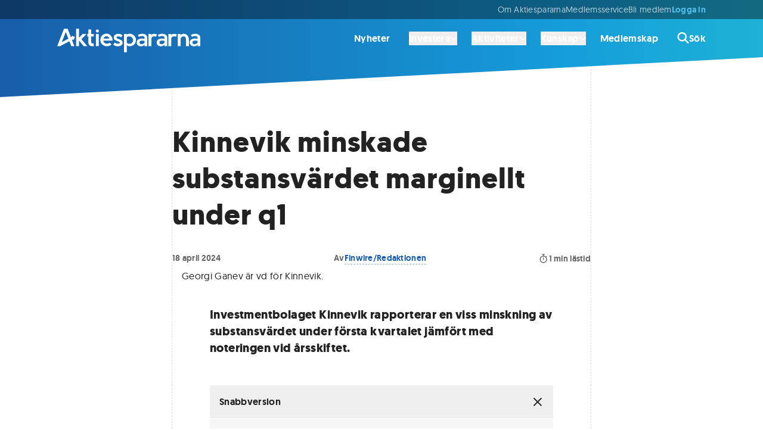

--- FILE ---
content_type: text/html; charset=utf-8
request_url: https://www.aktiespararna.se/nyheter/kinnevik-minskade-substansvardet-marginellt-under-q1
body_size: 33594
content:
<!DOCTYPE html><html lang="sv"><head><meta charSet="utf-8" data-next-head=""/><meta name="viewport" content="width=device-width" data-next-head=""/><link rel="icon" type="image/x-icon" href="/images/icons/favicon-32.png" data-next-head=""/><title data-next-head="">Kinnevik redovisar rapport för q1 | Aktiespararna</title><meta name="robots" content="index,follow,max-snippet:-1,max-image-preview:large,max-video-preview:-1" data-next-head=""/><meta name="description" content="Investmentbolaget Kinnevik rapporterar en viss minskning av substansvärdet under första kvartalet jämfört med noteringen vid årsskiftet." data-next-head=""/><meta name="twitter:card" content="summary_large_image" data-next-head=""/><meta name="twitter:site" content="@Aktiespararna" data-next-head=""/><meta property="og:title" content="Kinnevik redovisar rapport för q1 | Aktiespararna" data-next-head=""/><meta property="og:description" content="Investmentbolaget Kinnevik rapporterar en viss minskning av substansvärdet under första kvartalet jämfört med noteringen vid årsskiftet." data-next-head=""/><meta property="og:url" content="https://www.aktiespararna.se/nyheter/kinnevik-minskade-substansvardet-marginellt-under-q1" data-next-head=""/><meta property="og:type" content="article" data-next-head=""/><meta property="article:published_time" content="2024-04-18T06:12:55.784Z" data-next-head=""/><meta property="article:modified_time" content="2024-04-18T06:17:19Z" data-next-head=""/><meta property="article:author" content="Finwire/Redaktionen" data-next-head=""/><meta property="article:tag" content="Kinnevik" data-next-head=""/><meta property="og:image" content="https://cdn.sanity.io/images/9gb04h9t/production/a3ba9d75936b4e121c2b31a2565b0412a62728d3-1280x720.jpg?rect=160,0,960,720&amp;w=800&amp;h=600" data-next-head=""/><meta property="og:image:alt" content="Kinnevik redovisar rapport för q1" data-next-head=""/><meta property="og:image:width" content="800" data-next-head=""/><meta property="og:image:height" content="600" data-next-head=""/><meta property="og:image" content="https://cdn.sanity.io/images/9gb04h9t/production/a3ba9d75936b4e121c2b31a2565b0412a62728d3-1280x720.jpg?rect=0,24,1280,672&amp;w=1200&amp;h=630" data-next-head=""/><meta property="og:image:alt" content="Kinnevik redovisar rapport för q1" data-next-head=""/><meta property="og:image:width" content="1200" data-next-head=""/><meta property="og:image:height" content="630" data-next-head=""/><meta property="og:image" content="https://cdn.sanity.io/images/9gb04h9t/production/a3ba9d75936b4e121c2b31a2565b0412a62728d3-1280x720.jpg?rect=280,0,720,720&amp;w=600&amp;h=600" data-next-head=""/><meta property="og:image:alt" content="Kinnevik redovisar rapport för q1" data-next-head=""/><meta property="og:image:width" content="600" data-next-head=""/><meta property="og:image:height" content="600" data-next-head=""/><meta property="og:locale" content="sv_SE" data-next-head=""/><meta property="og:site_name" content="Aktiespararna" data-next-head=""/><link rel="canonical" href="https://www.aktiespararna.se/nyheter/kinnevik-minskade-substansvardet-marginellt-under-q1" data-next-head=""/><meta name="application-name" content="Aktiespararna" data-next-head=""/><meta name="theme-color" content="#185DA9" data-next-head=""/><meta name="lang" content="sv" data-next-head=""/><link rel="icon" href="/images/icons/favicon-32.png" sizes="32x32" data-next-head=""/><link rel="apple-touch-icon" href="/images/icons/favicon-180.png" sizes="180x180" data-next-head=""/><link rel="manifest" href="/manifest.json" data-next-head=""/><link data-next-font="" rel="preconnect" href="/" crossorigin="anonymous"/><link rel="preload" href="/_next/static/css/b5bd607bd9f35e31.css" as="style"/><link rel="preload" href="/_next/static/css/c49ea44ddcb26f2f.css" as="style"/><link href="https://fonts.googleapis.com/css2?family=Montserrat&amp;display=swap" rel="stylesheet"/><link rel="stylesheet" href="/_next/static/css/b5bd607bd9f35e31.css" data-n-g=""/><link rel="stylesheet" href="/_next/static/css/c49ea44ddcb26f2f.css" data-n-p=""/><noscript data-n-css=""></noscript><script defer="" noModule="" src="/_next/static/chunks/polyfills-42372ed130431b0a.js"></script><script src="/_next/static/chunks/webpack-0279f497d6f90c2e.js" defer=""></script><script src="/_next/static/chunks/framework-5e5d1f0b7fa94eaf.js" defer=""></script><script src="/_next/static/chunks/main-1774ee4d7a79960c.js" defer=""></script><script src="/_next/static/chunks/pages/_app-1d0b45c6a553fb63.js" defer=""></script><script src="/_next/static/chunks/3bda677b-b0cfb4df25c32a0e.js" defer=""></script><script src="/_next/static/chunks/e9914bec-a413c9a9d9db1587.js" defer=""></script><script src="/_next/static/chunks/335-a032ca26b86cd04e.js" defer=""></script><script src="/_next/static/chunks/8583-cf0dbfb06093e4fb.js" defer=""></script><script src="/_next/static/chunks/6700-6ff52776789267a8.js" defer=""></script><script src="/_next/static/chunks/5421-1071c01e8db11054.js" defer=""></script><script src="/_next/static/chunks/6649-23b6bc7f3b725557.js" defer=""></script><script src="/_next/static/chunks/9819-a2b1bc6d66bddc2e.js" defer=""></script><script src="/_next/static/chunks/8823-d6096de9a3062e6b.js" defer=""></script><script src="/_next/static/chunks/4648-057e8e210d665514.js" defer=""></script><script src="/_next/static/chunks/3733-f0ca155f19cd0b44.js" defer=""></script><script src="/_next/static/chunks/1962-51c3956061d89df3.js" defer=""></script><script src="/_next/static/chunks/8449-6fb98bd63590317a.js" defer=""></script><script src="/_next/static/chunks/4988-c82da4606c4f916b.js" defer=""></script><script src="/_next/static/chunks/pages/nyheter/%5Bslug%5D-7902b04f44bd50bd.js" defer=""></script><script src="/_next/static/KwE6ClN_-6B2a2ZuFyC9C/_buildManifest.js" defer=""></script><script src="/_next/static/KwE6ClN_-6B2a2ZuFyC9C/_ssgManifest.js" defer=""></script></head><body><div id="__next"><div class=""><div class="mx-auto max-w-screen-4xl  "><div class=" flex flex-col shadow-2xl min-h-screen"><header class="sticky z-30 gradiant-animation header-gradiant text-white animate-all-400 -top-28"><div class="hidden lg:block bg-black/40"><div class=""><div class="mx-auto max-w-6xl px-content "><div class=" flex items-center py-2 lg:justify-start h-8 gap-10 text-body-sm-400 text-white/70"><menu class="items-center gap-8 justify-end lg:flex lg:flex-1 lg:w-0 whitespace-nowrap"><li class="items-center gap-8 justify-start lg:flex lg:flex-1 lg:w-0"><a href="/borsen-idag"></a></li><li><a class="hover:text-white animate-all-400" href="/om-oss">Om Aktiespararna</a></li><li><a class="hover:text-white animate-all-400" href="/kontakt">Medlemsservice</a></li><li><a class="hover:text-white animate-all-400" href="/bli-medlem">Bli medlem </a></li><span class="flex gap-8"><a class="text-secondary-blue-300 menu-heading-xs text-center" href="/logga-in?callback=%2Fnyheter%2Fkinnevik-minskade-substansvardet-marginellt-under-q1">Logga in</a></span></menu></div></div></div></div><div class="hidden lg:block"><div class=""><div class="mx-auto max-w-6xl px-content "><div class=" "><div class="flex items-center h-16 text-white relative"><a class="flex justify-start w-0 flex-1 items-center" href="/"><div class="h-10 w-60 mt-2"><svg fill="currentColor" xmlns="http://www.w3.org/2000/svg" viewBox="0 0 572.16 93.84" width="100%" height="100%" aria-labelledby="logo-desktop"><title id="logo-desktop">Aktiespararna</title><path fill="currentColor" d="M48.65,49.95l7.58,19.47h12.3l-9.66-24.87,4.31-2.28,1.1,2.61c.1,.24,.34,.4,.6,.41h.01c.26,0,.49-.15,.6-.38l5.44-11.7c.08-.17,.08-.37,0-.54s-.22-.31-.4-.37l-12.13-4.17c-.25-.08-.52-.02-.7,.18-.18,.19-.23,.47-.13,.71l1.3,3.09-4.03,2.13L41.57,0h-14.63L0,69.41H11.82s0,0,0,0l36.84-19.47ZM34.26,12.94l10.38,26.68-26.57,14.04L34.26,12.94Z"></path><polygon fill="currentColor" points="117.16 20.72 101.66 20.72 87.17 35.95 87.17 .01 75.74 .01 75.74 69.34 87.17 69.34 87.17 47.16 105.79 69.34 119.97 69.34 96.91 41.76 117.16 20.72"></polygon><rect fill="currentColor" x="154.76" y="20.72" width="11.43" height="48.69"></rect><path fill="currentColor" d="M146.85,69.16l-1.88-11.28c-2.53,.55-2.7,.58-4.29,.58-3.2,0-4.8-2.67-4.8-8V30.97h10.25s0-10.28,0-10.28h-10.25V2.84h-11.43V20.68l-3.93-.03v10.32h3.93s0,22.91,0,22.91c0,5.12,1.42,9.07,4.25,11.85,2.84,2.77,6.81,4.16,11.94,4.16,1.22,0,3.29-.24,6.22-.73Z"></path><path fill="currentColor" d="M217.56,62.94l-8.19-7.23c-3.08,2.59-6.71,3.89-10.88,3.89-3.72,0-6.92-1.18-9.6-3.54-2.68-2.36-4.28-5.28-4.8-8.76h37v-2.29c0-4.48-.98-8.65-2.95-12.51-1.97-3.86-4.78-6.97-8.44-9.35-3.66-2.38-7.77-3.57-12.35-3.57-4.82,0-9.12,1.1-12.92,3.29s-6.74,5.22-8.83,9.08c-2.09,3.86-3.13,8.21-3.13,13.06s1.14,8.99,3.43,12.81c2.29,3.81,5.42,6.78,9.4,8.9,3.98,2.12,8.38,3.18,13.19,3.18,7.44,0,13.8-2.32,19.07-6.95Zm-28.2-30.37c2.24-1.8,4.9-2.7,7.98-2.7,2.74,0,5.11,.9,7.11,2.7,2,1.8,3.42,4.06,4.28,6.77h-24.15c.95-2.71,2.54-4.97,4.78-6.77Z"></path><circle fill="currentColor" cx="160.55" cy="8.81" r="5.97" transform="translate(90.97 153.76) rotate(-67.5)"></circle><path fill="currentColor" d="M444.61,20.8v48.62h11.43v-27.9c0-3.54,.98-6.26,2.93-8.16,1.95-1.91,4.79-2.86,8.51-2.86,2.13,0,3.57,.08,4.32,.23,.75,.15,1.81,.59,3.18,1.33l3.38-9.19c-2.93-1.74-6.49-2.61-10.7-2.61-5.37,0-9.24,1.77-11.62,5.31v-4.76s-11.43,0-11.43,0Z"></path><path fill="currentColor" d="M517.27,23.52c-3.25-2.18-7.25-3.27-12.01-3.27-5.03,0-8.9,1.77-11.62,5.31v-4.76s-11.43,0-11.43,0v48.62h11.43v-26.75c0-3.87,1-6.87,3-8.99,2-2.12,4.81-3.18,8.44-3.18,1.62,0,3.03,.26,4.23,.78,1.2,.52,2.18,1.21,2.93,2.08,.75,.87,1.35,1.96,1.81,3.27,.46,1.31,.77,2.67,.94,4.07,.17,1.4,.25,2.99,.25,4.76v23.96h11.43v-23.96c0-5.03-.75-9.4-2.26-13.1-1.51-3.7-3.89-6.65-7.13-8.83Z"></path><path fill="currentColor" d="M388,20.25c-5.37,0-9.24,1.77-11.62,5.31l-.06-4.76h-11.37v48.62h11.43v-27.9c0-3.54,.98-6.26,2.93-8.16,1.95-1.91,4.79-2.86,8.51-2.86,2.13,0,3.57,.08,4.32,.23,.75,.15,1.81,.59,3.18,1.33l3.38-9.19c-2.93-1.74-6.49-2.61-10.7-2.61Z"></path><path fill="currentColor" d="M252.26,68.48c2.73-1.02,4.98-2.64,6.77-4.87,1.78-2.23,2.68-4.88,2.68-7.96,0-2.04-.45-3.86-1.35-5.47-.9-1.6-2.07-2.9-3.52-3.91-1.45-1.01-3.05-1.91-4.8-2.7-1.75-.79-3.5-1.48-5.24-2.06-1.74-.58-3.33-1.15-4.78-1.71-1.45-.56-2.62-1.21-3.52-1.94-.9-.73-1.35-1.56-1.35-2.47,0-1.52,.68-2.72,2.03-3.59s2.9-1.3,4.64-1.3c2.99,0,5.33,.27,7.02,.82,1.69,.55,3.61,1.52,5.74,2.93l4.39-8.69c-3.38-1.95-6.22-3.32-8.51-4.12-2.29-.79-5.15-1.19-8.6-1.19-3.23,0-6.21,.58-8.94,1.74-2.73,1.16-4.95,2.91-6.65,5.26-1.71,2.35-2.56,5.08-2.56,8.19,0,1.86,.45,3.57,1.35,5.12,.9,1.55,2.07,2.84,3.52,3.86,1.45,1.02,3.05,1.96,4.8,2.81,1.75,.85,3.5,1.6,5.24,2.24,1.74,.64,3.33,1.27,4.78,1.87,1.45,.61,2.62,1.27,3.52,1.99,.9,.72,1.35,1.49,1.35,2.31,0,1.46-.67,2.51-2.01,3.13-1.34,.63-3.02,.94-5.03,.94-5.21,0-9.86-1.54-13.95-4.62l-4.94,9.1c2.93,2.04,5.8,3.52,8.62,4.44,2.82,.91,6.23,1.37,10.22,1.37,3.32,0,6.35-.51,9.08-1.53Z"></path><path fill="currentColor" d="M302.14,66.76c3.96-2.16,7.09-5.17,9.38-9.01,2.29-3.84,3.43-8.11,3.43-12.81s-1.2-9.03-3.59-12.92c-2.39-3.89-5.62-6.92-9.67-9.1-4.06-2.18-8.48-3.27-13.26-3.27-4.24,0-7.68,1.45-10.21,4.28v-3.14h-11.38l.04,73.04h11.33l.06-28.4c2.74,3.05,6.34,4.57,10.79,4.57,4.76,0,9.12-1.08,13.08-3.25Zm-23.87-11.34v-21.08c2.1-2.62,5.32-3.93,9.65-3.93s7.9,1.49,10.98,4.46c3.08,2.97,4.62,6.52,4.62,10.63,0,3.9-1.44,7.34-4.32,10.31-2.88,2.97-6.26,4.46-10.13,4.46-2.68,0-4.86-.37-6.54-1.12s-3.09-1.99-4.25-3.73Z"></path><path fill="currentColor" d="M349.28,64.15v5.27h10.86V35.45c0-9.11-8.45-15.48-20.52-15.48-6.64,0-17.21,4.55-17.21,4.55l4.22,7.64s8.6-3.32,12.83-3.32c6.54,0,9.82,3.63,9.82,7.73v3.89s-4.83-1.37-10.86-1.37c-12.07,0-20.52,6.38-20.52,15.48,0,10.02,7.24,15.48,16.89,15.48s14.48-5.92,14.48-5.92Zm-10.86-16.85c6.03,0,10.86,1.37,10.86,1.37v6.83s-4.83,6.38-12.07,6.38c-4.83,0-8.45-2.73-8.45-7.29s3.62-7.29,9.66-7.29Z"></path><path fill="currentColor" d="M429.07,64.15v5.27h10.86V35.45c0-9.11-8.45-15.48-20.52-15.48-6.64,0-17.21,4.55-17.21,4.55l4.22,7.64s8.6-3.32,12.83-3.32c6.54,0,9.82,3.63,9.82,7.73v3.89s-4.83-1.37-10.86-1.37c-12.07,0-20.52,6.38-20.52,15.48,0,10.02,7.24,15.48,16.89,15.48s14.48-5.92,14.48-5.92Zm-10.86-16.85c6.03,0,10.86,1.37,10.86,1.37v6.83s-4.83,6.38-12.07,6.38c-4.83,0-8.45-2.73-8.45-7.29s3.62-7.29,9.66-7.29Z"></path><path fill="currentColor" d="M561.3,64.15v5.27h10.86V35.45c0-9.11-8.45-15.48-20.52-15.48-6.64,0-17.21,4.55-17.21,4.55l4.22,7.64s8.6-3.32,12.83-3.32c6.54,0,9.82,3.63,9.82,7.73v3.89s-4.83-1.37-10.86-1.37c-12.07,0-20.52,6.38-20.52,15.48,0,10.02,7.24,15.48,16.89,15.48s14.48-5.92,14.48-5.92Zm-10.86-16.85c6.03,0,10.86,1.37,10.86,1.37v6.83s-4.83,6.38-12.07,6.38c-4.83,0-8.45-2.73-8.45-7.29s3.62-7.29,9.66-7.29Z"></path></svg></div></a><nav><ul class="flex text-body-md-600 hover:text-white/50 animate-colors-400 items-center"><li class="hover:text-white animate-colors-400 flex items-center px-4 last:pr-0  "><a href="/nyheter">Nyheter</a></li><li class="hover:text-white animate-colors-400 flex items-center px-4 last:pr-0 pr-2 "><div><button type="button" class="inline-flex gap-2 items-center"><span>Investera</span><svg class="w-3 h-3" viewBox="0 0 16 16" xmlns="http://www.w3.org/2000/svg"><path d="M7.29365 12.7063C7.68428 13.0969 8.31865 13.0969 8.70928 12.7063L14.7093 6.70625C15.0999 6.31563 15.0999 5.68125 14.7093 5.29063C14.3187 4.9 13.6843 4.9 13.2937 5.29063L7.9999 10.5844L2.70615 5.29375C2.31553 4.90313 1.68115 4.90313 1.29053 5.29375C0.899902 5.68438 0.899902 6.31875 1.29053 6.70938L7.29053 12.7094L7.29365 12.7063Z" fill="currentColor"></path></svg></button><div class="relative invisible"><div class="absolute w-full flex justify-center text-white"><svg viewBox="0 0 26 18" xmlns="http://www.w3.org/2000/svg"><path d="M12.2076 1.02937C12.6079 0.509358 13.3921 0.509358 13.7924 1.02937L25.617 16.39C26.1232 17.0476 25.6545 18 24.8246 18H1.17537C0.345534 18 -0.123229 17.0476 0.382968 16.39L12.2076 1.02937Z" fill="currentColor"></path></svg></div></div><div class="invisible"><div class="absolute shadow-lg rounded-md right-0 mt-3 z-20 w-screen max-w-4xl"><div class="overflow-hidden rounded-md text-neutral-700/0 bg-white/0"><div class="py-8 px-8 lg:px-16"><span class="group flex gap-4"><span class="border-l border-white/0"><svg class="w-6 h-6" viewBox="0 0 32 32" xmlns="http://www.w3.org/2000/svg"><path d="M31.2691 27.7348L23.793 20.2588C22.8542 21.6516 21.6532 22.8532 20.2598 23.7919L27.7359 31.2679C28.7115 32.2435 30.2935 32.2441 31.2691 31.2679C32.2434 30.2955 32.2434 28.7091 31.2691 27.7348Z" class="fill-primary-blue-400 group-hover:fill-red-500 animate-colors-400 undefined"></path><path d="M11.2066 13.468L13.9054 17.6713H11.0149L8.84697 14.0582V17.6713H6.38428V7.00879H8.84697V13.0408L10.9412 9.92924H13.6993L11.2066 13.4686V13.468Z" class="fill-primary-blue-400 group-hover:fill-red-500 animate-colors-400 undefined"></path><path d="M19.549 12.2443C19.446 12.2293 19.3279 12.2149 19.1506 12.2149C17.9558 12.2149 17.5579 13.085 17.5579 14.2504V17.6717H15.0952V9.92905H17.4992V10.9614C17.8677 10.2095 18.5903 9.7373 19.549 9.7373V12.2443Z" class="fill-primary-blue-400 group-hover:fill-red-500 animate-colors-400 undefined"></path><path d="M12.9911 0C5.81602 0 0 5.81591 0 12.9909C0 20.1658 5.81602 25.9817 12.9911 25.9817C20.1662 25.9817 25.9822 20.1658 25.9822 12.9909C25.9822 5.81591 20.1662 0 12.9911 0ZM11.015 17.6713L8.84708 14.0582V17.6713H6.38439V7.00882H8.84708V13.0408L10.9413 9.92927H13.6994L11.2067 13.4687L13.9055 17.672H11.015V17.6713ZM19.5491 12.2445C19.4461 12.2295 19.328 12.2152 19.1507 12.2152C17.9559 12.2152 17.558 13.0852 17.558 14.2506V17.672H15.0953V9.92927H17.4993V10.9617C17.8678 10.2097 18.5904 9.73753 19.5491 9.73753V12.2445Z" class="fill-secondary-blue-200 group-hover:fill-neutral-300 animate-colors-400 undefined"></path></svg></span><div class="grid grid-columns gap-2 grow-0"><span class="menu-heading-md inline-flex items-center">Investera<span class="inline-flex items-center group-hover:opacity-100 opacity-0 animate-all-400 pl-4 pr-2 group-hover:pl-6 group-hover:pr-0  "></span></span><span class="text-body-sm-400">Inspiration, verktyg och råd för ett bättre sparande</span></div></span></div><hr class="border-bottom border-dashed border-black/15 undefined"/><div class="grid lg:grid-cols-2 py-8 px-8 lg:px-16 gap-8 lg:gap-16"><ul><li class="group/list-item"><a class="group border-l inline-flex heading-sm pl-10 border-black/15 border-solid hover:border-solid hover:border-black  items-center" href="/analyser">Analyser<span class="inline-flex items-center group-hover:opacity-100 opacity-0 animate-all-400 pl-4 pr-2 group-hover:pl-6 group-hover:pr-0  "><svg class="h-5 w-5" viewBox="0 0 12 10" xmlns="http://www.w3.org/2000/svg"><path d="M11.7489 5.58831C12.0837 5.26292 12.0837 4.73448 11.7489 4.40908L7.46292 0.244045C7.12808 -0.0813484 6.5843 -0.0813484 6.24946 0.244045C5.91462 0.569439 5.91462 1.09788 6.24946 1.42327L9.07551 4.16699H0.857191C0.383057 4.16699 0 4.53924 0 5C0 5.46076 0.383057 5.83301 0.857191 5.83301H9.07283L6.25213 8.57673C5.91729 8.90212 5.91729 9.43056 6.25213 9.75595C6.58697 10.0813 7.13075 10.0813 7.4656 9.75595L11.7515 5.59091L11.7489 5.58831Z" fill="currentColor"></path></svg></span></a><div class="border-l h-4 border-black/15 border-solid group-last/list-item:hidden"></div></li><li class="group/list-item"><span class="group border-l inline-flex text-body-md-400 pl-10 border-black/15 border-solid   items-center">Bolagsanalyser från Aktiespararen och andra media &amp; analyshus<span class="inline-flex items-center group-hover:opacity-100 opacity-0 animate-all-400 pl-4 pr-2 group-hover:pl-6 group-hover:pr-0  "></span></span><div class="border-l h-4 border-black/15 border-solid group-last/list-item:hidden"></div></li></ul><ul><li class="group/list-item"><a class="group border-l inline-flex heading-sm pl-10 border-black/15 border-solid hover:border-solid hover:border-black  items-center" href="/medlem/aktiespararna-aktiv">Fonden Aktiespararna Aktiv<span class="inline-flex items-center group-hover:opacity-100 opacity-0 animate-all-400 pl-4 pr-2 group-hover:pl-6 group-hover:pr-0  "><svg class="h-5 w-5" viewBox="0 0 12 10" xmlns="http://www.w3.org/2000/svg"><path d="M11.7489 5.58831C12.0837 5.26292 12.0837 4.73448 11.7489 4.40908L7.46292 0.244045C7.12808 -0.0813484 6.5843 -0.0813484 6.24946 0.244045C5.91462 0.569439 5.91462 1.09788 6.24946 1.42327L9.07551 4.16699H0.857191C0.383057 4.16699 0 4.53924 0 5C0 5.46076 0.383057 5.83301 0.857191 5.83301H9.07283L6.25213 8.57673C5.91729 8.90212 5.91729 9.43056 6.25213 9.75595C6.58697 10.0813 7.13075 10.0813 7.4656 9.75595L11.7515 5.59091L11.7489 5.58831Z" fill="currentColor"></path></svg></span></a><div class="border-l h-4 border-black/15 border-solid group-last/list-item:hidden"></div></li><li class="group/list-item"><span class="group border-l inline-flex text-body-md-400 pl-10 border-black/15 border-solid   items-center">En aktivt förvaltad fond helt utan avgifter <span class="inline-flex items-center group-hover:opacity-100 opacity-0 animate-all-400 pl-4 pr-2 group-hover:pl-6 group-hover:pr-0  "></span></span><div class="border-l h-4 border-black/15 border-solid group-last/list-item:hidden"></div></li></ul><ul><li class="group/list-item"><a class="group border-l inline-flex heading-sm pl-10 border-black/15 border-solid hover:border-solid hover:border-black  items-center" href="/medlem/datadrivna-analyser">Datadrivna analyser<span class="inline-flex items-center group-hover:opacity-100 opacity-0 animate-all-400 pl-4 pr-2 group-hover:pl-6 group-hover:pr-0  "><svg class="h-5 w-5" viewBox="0 0 12 10" xmlns="http://www.w3.org/2000/svg"><path d="M11.7489 5.58831C12.0837 5.26292 12.0837 4.73448 11.7489 4.40908L7.46292 0.244045C7.12808 -0.0813484 6.5843 -0.0813484 6.24946 0.244045C5.91462 0.569439 5.91462 1.09788 6.24946 1.42327L9.07551 4.16699H0.857191C0.383057 4.16699 0 4.53924 0 5C0 5.46076 0.383057 5.83301 0.857191 5.83301H9.07283L6.25213 8.57673C5.91729 8.90212 5.91729 9.43056 6.25213 9.75595C6.58697 10.0813 7.13075 10.0813 7.4656 9.75595L11.7515 5.59091L11.7489 5.58831Z" fill="currentColor"></path></svg></span></a><div class="border-l h-4 border-black/15 border-solid group-last/list-item:hidden"></div></li><li class="group/list-item"><span class="group border-l inline-flex text-body-md-400 pl-10 border-black/15 border-solid   items-center">Köp &amp; sälj rekommendationer baserat på data av SaveByBell<span class="inline-flex items-center group-hover:opacity-100 opacity-0 animate-all-400 pl-4 pr-2 group-hover:pl-6 group-hover:pr-0  "></span></span><div class="border-l h-4 border-black/15 border-solid group-last/list-item:hidden"></div></li></ul><ul><li class="group/list-item"><a class="group border-l inline-flex heading-sm pl-10 border-black/15 border-solid hover:border-solid hover:border-black  items-center" href="/portfoljer">Aktiespararnas portföljer<span class="inline-flex items-center group-hover:opacity-100 opacity-0 animate-all-400 pl-4 pr-2 group-hover:pl-6 group-hover:pr-0  "><svg class="h-5 w-5" viewBox="0 0 12 10" xmlns="http://www.w3.org/2000/svg"><path d="M11.7489 5.58831C12.0837 5.26292 12.0837 4.73448 11.7489 4.40908L7.46292 0.244045C7.12808 -0.0813484 6.5843 -0.0813484 6.24946 0.244045C5.91462 0.569439 5.91462 1.09788 6.24946 1.42327L9.07551 4.16699H0.857191C0.383057 4.16699 0 4.53924 0 5C0 5.46076 0.383057 5.83301 0.857191 5.83301H9.07283L6.25213 8.57673C5.91729 8.90212 5.91729 9.43056 6.25213 9.75595C6.58697 10.0813 7.13075 10.0813 7.4656 9.75595L11.7515 5.59091L11.7489 5.58831Z" fill="currentColor"></path></svg></span></a><div class="border-l h-4 border-black/15 border-solid group-last/list-item:hidden"></div></li><li class="group/list-item"><span class="group border-l inline-flex text-body-md-400 pl-10 border-black/15 border-solid   items-center">Våra egna aktivt förvaltade aktie- och fondportföljer<span class="inline-flex items-center group-hover:opacity-100 opacity-0 animate-all-400 pl-4 pr-2 group-hover:pl-6 group-hover:pr-0  "></span></span><div class="border-l h-4 border-black/15 border-solid group-last/list-item:hidden"></div></li></ul><ul><li class="group/list-item"><a class="group border-l inline-flex heading-sm pl-10 border-black/15 border-solid hover:border-solid hover:border-black  items-center" href="/gor-din-egen-analys">Gör din egen analys<span class="inline-flex items-center group-hover:opacity-100 opacity-0 animate-all-400 pl-4 pr-2 group-hover:pl-6 group-hover:pr-0  "><svg class="h-5 w-5" viewBox="0 0 12 10" xmlns="http://www.w3.org/2000/svg"><path d="M11.7489 5.58831C12.0837 5.26292 12.0837 4.73448 11.7489 4.40908L7.46292 0.244045C7.12808 -0.0813484 6.5843 -0.0813484 6.24946 0.244045C5.91462 0.569439 5.91462 1.09788 6.24946 1.42327L9.07551 4.16699H0.857191C0.383057 4.16699 0 4.53924 0 5C0 5.46076 0.383057 5.83301 0.857191 5.83301H9.07283L6.25213 8.57673C5.91729 8.90212 5.91729 9.43056 6.25213 9.75595C6.58697 10.0813 7.13075 10.0813 7.4656 9.75595L11.7515 5.59091L11.7489 5.58831Z" fill="currentColor"></path></svg></span></a><div class="border-l h-4 border-black/15 border-solid group-last/list-item:hidden"></div></li><li class="group/list-item"><span class="group border-l inline-flex text-body-md-400 pl-10 border-black/15 border-solid   items-center">Information och nyckeltal på börsens alla bolag<span class="inline-flex items-center group-hover:opacity-100 opacity-0 animate-all-400 pl-4 pr-2 group-hover:pl-6 group-hover:pr-0  "></span></span><div class="border-l h-4 border-black/15 border-solid group-last/list-item:hidden"></div></li></ul></div><hr class="border-bottom border-dashed border-black/15 undefined"/><div class="grid lg:grid-cols-3  py-8 px-8 lg:px-16 gap-8 lg:gap-16 bg-neutral-50 items-center"><a class="group flex gap-4 items-center" href="/tidningen"><span class="border-l border-white/0"><svg class="w-6 h-6" xml:space="preserve" viewBox="0 0 320 320" xmlns="http://www.w3.org/2000/svg"><path d="m219 228.2 33.8 86.8h54.9l-43.1-110.9 19.2-10.2 4.9 11.6c.4 1.1 1.5 1.8 2.7 1.8 1.2 0 2.2-.7 2.7-1.7l24.3-52.2c.4-.8.4-1.6 0-2.4-.4-.8-1-1.4-1.8-1.6l-54.1-18.6c-1.1-.4-2.3-.1-3.1.8-.8.8-1 2.1-.6 3.2l5.8 13.8-18 9.5L187.4 5.4h-65.2L2 315h52.7L219 228.2zM154.8 63.1l46.3 119-118.5 62.6 72.2-181.6z" class="fill-primary-blue-400 group-hover:fill-primary-blue-300 animate-colors-400 undefined"></path></svg></span><div class="grid grid-columns gap-2"><span class="menu-heading-sm inline-flex items-center">Tidningen Aktiespararen<span class="inline-flex items-center group-hover:opacity-100 opacity-0 animate-all-400 pl-4 pr-2 group-hover:pl-6 group-hover:pr-0  "><svg class="h-4 w-4" viewBox="0 0 12 10" xmlns="http://www.w3.org/2000/svg"><path d="M11.7489 5.58831C12.0837 5.26292 12.0837 4.73448 11.7489 4.40908L7.46292 0.244045C7.12808 -0.0813484 6.5843 -0.0813484 6.24946 0.244045C5.91462 0.569439 5.91462 1.09788 6.24946 1.42327L9.07551 4.16699H0.857191C0.383057 4.16699 0 4.53924 0 5C0 5.46076 0.383057 5.83301 0.857191 5.83301H9.07283L6.25213 8.57673C5.91729 8.90212 5.91729 9.43056 6.25213 9.75595C6.58697 10.0813 7.13075 10.0813 7.4656 9.75595L11.7515 5.59091L11.7489 5.58831Z" fill="currentColor"></path></svg></span></span></div></a><a class="group flex gap-4 items-center" href="/nyhetsbrev"><span class="border-l border-white/0"><svg class="w-6 h-6" viewBox="0 0 32 32" xmlns="http://www.w3.org/2000/svg"><path class="fill-primary-blue-400 group-hover:fill-red-500 animate-colors-400 undefined" d="M0 12C0 9.79375 1.79063 8 4 8H12V30C12 31.1063 11.1063 32 10 32H6C4.89562 32 4 31.1063 4 30V22C1.79063 22 0 20.2062 0 18V12ZM32 15C32 16.7437 31.1625 18.225 30 18.775V11.225C31.1625 11.775 32 13.2563 32 15Z"></path><path class="fill-secondary-blue-200 group-hover:fill-neutral-100 animate-colors-400 undefined" d="M30 28C30 28.8062 29.5125 29.5375 28.7625 29.85C28.0188 30.1562 27.1562 29.9875 26.5875 29.4125L23.8563 26.6312C20.8563 23.6312 16.7875 22 12.5437 22H12V7.99999H12.5437C16.7875 7.99999 20.8563 6.31249 23.8563 3.31374L26.5875 0.585805C27.1562 0.0138366 28.0188 -0.157257 28.7625 0.152305C29.5125 0.461868 30 1.19124 30 1.99999V28Z"></path></svg></span><div class="grid grid-columns gap-2"><span class="menu-heading-sm inline-flex items-center">Nyhetsbrev<span class="inline-flex items-center group-hover:opacity-100 opacity-0 animate-all-400 pl-4 pr-2 group-hover:pl-6 group-hover:pr-0  "><svg class="h-4 w-4" viewBox="0 0 12 10" xmlns="http://www.w3.org/2000/svg"><path d="M11.7489 5.58831C12.0837 5.26292 12.0837 4.73448 11.7489 4.40908L7.46292 0.244045C7.12808 -0.0813484 6.5843 -0.0813484 6.24946 0.244045C5.91462 0.569439 5.91462 1.09788 6.24946 1.42327L9.07551 4.16699H0.857191C0.383057 4.16699 0 4.53924 0 5C0 5.46076 0.383057 5.83301 0.857191 5.83301H9.07283L6.25213 8.57673C5.91729 8.90212 5.91729 9.43056 6.25213 9.75595C6.58697 10.0813 7.13075 10.0813 7.4656 9.75595L11.7515 5.59091L11.7489 5.58831Z" fill="currentColor"></path></svg></span></span></div></a><a class="group flex gap-4 items-center" href="/medlemskap"><span class="border-l border-white/0"><svg class="w-6 h-6" viewBox="0 0 32 32" xmlns="http://www.w3.org/2000/svg"><path d="M28 12C28 10.9688 26.9181 10.0925 26.6631 9.14188C26.3996 8.1575 26.8894 6.86063 26.3897 5.99875C25.8831 5.125 24.5084 4.90375 23.7973 4.19438C23.0863 3.485 22.8645 2.11312 21.9887 1.6075C21.1248 1.10881 19.8249 1.59727 18.8382 1.33406C17.9389 1.07937 17.0618 0 16.0282 0C14.9945 0 14.1174 1.07937 13.1652 1.33375C12.1754 1.59625 10.8786 1.10813 10.0128 1.60625C9.137 2.11188 8.91523 3.48375 8.20419 4.1925C7.49377 4.90188 6.11804 5.12312 5.61123 5.99687C5.11131 6.85625 5.60121 8.15625 5.33746 9.1375C5.08186 10.0937 4 10.9688 4 12C4 13.0312 5.08191 13.9075 5.33689 14.8581C5.60044 15.8425 5.11042 17.1394 5.61009 18.0012C6.11742 18.875 7.49189 19.0937 8.20231 19.8062C8.91335 20.5156 9.13512 21.8875 10.0116 22.3937C10.8755 22.8924 12.1748 22.4036 13.1614 22.6668C14.1174 22.9188 14.9945 24 16.0282 24C17.0618 24 17.9402 22.9206 18.8936 22.6663C19.8803 22.4032 21.1796 22.8923 22.0435 22.3938C22.9193 21.8883 23.1417 20.5163 23.8528 19.8069C24.5638 19.0976 25.9389 18.8769 26.4457 18.0026C26.9457 17.1407 26.4561 15.8438 26.7197 14.8594C26.9726 13.9063 28 13.0312 28 12ZM16.0282 17C13.2592 17 11.0164 14.7625 11.0164 12C11.0164 9.23312 13.2598 7 16.0282 7C18.7965 7 21.0399 9.23312 21.0399 12C21.0399 14.7625 18.7972 17 16.0282 17Z" class="fill-primary-blue-400 group-hover:fill-secondary-blue-400 animate-colors-400 undefined"></path><path d="M9.99736 22.3937C9.12355 21.8875 8.90166 20.5125 8.19224 19.8062C7.9571 19.571 7.64445 19.3926 7.31905 19.223L4.10633 27.0792C3.90319 27.591 3.99501 28.1717 4.34853 28.5949C4.70206 29.0167 5.25672 29.2135 5.79363 29.1041L8.6182 28.5394L9.95767 31.1813C10.2161 31.6875 10.7249 32 11.2937 32C11.3152 32 11.3352 31.9993 11.3567 31.9983C11.9505 31.9748 12.4599 31.6182 12.6843 31.0683L15.6258 23.912C14.7538 23.7016 13.9731 22.887 13.1406 22.6645C12.1563 22.4 10.8562 22.8937 9.99736 22.3937ZM27.8949 27.075L24.6828 19.225C24.3568 19.3948 24.0433 19.5734 23.8077 19.809C23.0989 20.5184 22.877 21.8902 22.0026 22.3959C21.1406 22.8944 19.8443 22.4053 18.8599 22.6683C18.0279 22.8906 17.2472 23.7046 16.3759 23.9152L19.3174 31.0714C19.542 31.6212 20.0512 31.9777 20.645 32.0014C20.6631 31.9437 20.6319 32 20.7069 32C21.2753 32 21.7838 31.6892 22.0413 31.1787L23.3808 28.5362L26.2054 29.1009C26.7425 29.2103 27.2973 29.0136 27.6505 28.5917C28.0074 28.1687 28.0949 27.5875 27.8949 27.075Z" class="fill-secondary-blue-200 group-hover:fill-yellow-500 animate-colors-400 undefined"></path></svg></span><div class="grid grid-columns gap-2"><span class="menu-heading-sm inline-flex items-center">Bli medlem<span class="inline-flex items-center group-hover:opacity-100 opacity-0 animate-all-400 pl-4 pr-2 group-hover:pl-6 group-hover:pr-0  "><svg class="h-4 w-4" viewBox="0 0 12 10" xmlns="http://www.w3.org/2000/svg"><path d="M11.7489 5.58831C12.0837 5.26292 12.0837 4.73448 11.7489 4.40908L7.46292 0.244045C7.12808 -0.0813484 6.5843 -0.0813484 6.24946 0.244045C5.91462 0.569439 5.91462 1.09788 6.24946 1.42327L9.07551 4.16699H0.857191C0.383057 4.16699 0 4.53924 0 5C0 5.46076 0.383057 5.83301 0.857191 5.83301H9.07283L6.25213 8.57673C5.91729 8.90212 5.91729 9.43056 6.25213 9.75595C6.58697 10.0813 7.13075 10.0813 7.4656 9.75595L11.7515 5.59091L11.7489 5.58831Z" fill="currentColor"></path></svg></span></span></div></a></div></div></div></div></div></li><li class="hover:text-white animate-colors-400 flex items-center px-4 last:pr-0 pr-2 "><div><button type="button" class="inline-flex gap-2 items-center"><span>Aktiviteter</span><svg class="w-3 h-3" viewBox="0 0 16 16" xmlns="http://www.w3.org/2000/svg"><path d="M7.29365 12.7063C7.68428 13.0969 8.31865 13.0969 8.70928 12.7063L14.7093 6.70625C15.0999 6.31563 15.0999 5.68125 14.7093 5.29063C14.3187 4.9 13.6843 4.9 13.2937 5.29063L7.9999 10.5844L2.70615 5.29375C2.31553 4.90313 1.68115 4.90313 1.29053 5.29375C0.899902 5.68438 0.899902 6.31875 1.29053 6.70938L7.29053 12.7094L7.29365 12.7063Z" fill="currentColor"></path></svg></button><div class="relative invisible"><div class="absolute w-full flex justify-center text-white"><svg viewBox="0 0 26 18" xmlns="http://www.w3.org/2000/svg"><path d="M12.2076 1.02937C12.6079 0.509358 13.3921 0.509358 13.7924 1.02937L25.617 16.39C26.1232 17.0476 25.6545 18 24.8246 18H1.17537C0.345534 18 -0.123229 17.0476 0.382968 16.39L12.2076 1.02937Z" fill="currentColor"></path></svg></div></div><div class="invisible"><div class="absolute shadow-lg rounded-md right-0 mt-3 z-20 w-screen max-w-4xl"><div class="overflow-hidden rounded-md text-neutral-700/0 bg-white/0"><div class="py-8 px-8 lg:px-16"><span class="group flex gap-4"><span class="border-l border-white/0"><svg class="w-6 h-6" viewBox="0 0 25 24" xmlns="http://www.w3.org/2000/svg"><path class="fill-primary-blue-400 group-hover:fill-neutral-700 animate-colors-400 undefined" d="M9.41629 1.5V3H15.4827V1.5C15.4827 0.671719 16.1604 0 16.9993 0C17.8382 0 18.5159 0.671719 18.5159 1.5V3H20.7908C22.0468 3 23.0658 4.00734 23.0658 5.25V9H1.83325V5.25C1.83325 4.00734 2.85175 3 4.10816 3H6.38307V1.5C6.38307 0.671719 7.06081 0 7.89968 0C8.73855 0 9.41629 0.671719 9.41629 1.5ZM14.0088 14.0016L16.5112 14.3625C16.914 14.4187 17.0752 14.9109 16.7813 15.1922L14.9756 16.9359L15.4021 19.3969C15.4685 19.7953 15.0467 20.1 14.6865 19.9125L12.4495 18.75L10.2125 19.9125C9.85231 20.1 9.43051 19.7953 9.49686 19.3969L9.9234 16.9359L8.11769 15.1922C7.82385 14.9109 7.98499 14.4187 8.38784 14.3625L10.8902 14.0016L12.0087 11.7609C12.1888 11.4 12.7102 11.4 12.8903 11.7609L14.0088 14.0016Z"></path><path class="fill-secondary-blue-200 group-hover:fill-purple-100 animate-colors-400 undefined" d="M23.0658 21.75C23.0658 22.9922 22.0468 24 20.7908 24H4.10816C2.85175 24 1.83325 22.9922 1.83325 21.75V9H23.0658V21.75ZM12.8903 11.7609C12.7102 11.4 12.1888 11.4 12.0087 11.7609L10.8902 14.0016L8.38784 14.3625C7.98499 14.4187 7.82385 14.9109 8.11769 15.1922L9.9234 16.9359L9.49686 19.3969C9.43051 19.7953 9.85231 20.1 10.2125 19.9125L12.4068 18.75L14.6865 19.9125C15.0467 20.1 15.4685 19.7953 15.4021 19.3969L14.9756 16.9359L16.7813 15.1922C17.0752 14.9109 16.914 14.4187 16.5112 14.3625L14.0088 14.0016L12.8903 11.7609Z"></path></svg></span><div class="grid grid-columns gap-2 grow-0"><span class="menu-heading-md inline-flex items-center">Aktiviteter<span class="inline-flex items-center group-hover:opacity-100 opacity-0 animate-all-400 pl-4 pr-2 group-hover:pl-6 group-hover:pr-0  "></span></span><span class="text-body-sm-400">Aktiviteter som gör skillnad i ditt sparande</span></div></span></div><hr class="border-bottom border-dashed border-black/15 undefined"/><div class="grid lg:grid-cols-2 py-8 px-8 lg:px-16 gap-8 lg:gap-16"><ul><li class="group/list-item"><a class="group border-l inline-flex heading-sm pl-10 border-black/15 border-solid hover:border-solid hover:border-black  items-center" href="/aktiviteter/kalender">Aktivitetskalendern<span class="inline-flex items-center group-hover:opacity-100 opacity-0 animate-all-400 pl-4 pr-2 group-hover:pl-6 group-hover:pr-0  "><svg class="h-5 w-5" viewBox="0 0 12 10" xmlns="http://www.w3.org/2000/svg"><path d="M11.7489 5.58831C12.0837 5.26292 12.0837 4.73448 11.7489 4.40908L7.46292 0.244045C7.12808 -0.0813484 6.5843 -0.0813484 6.24946 0.244045C5.91462 0.569439 5.91462 1.09788 6.24946 1.42327L9.07551 4.16699H0.857191C0.383057 4.16699 0 4.53924 0 5C0 5.46076 0.383057 5.83301 0.857191 5.83301H9.07283L6.25213 8.57673C5.91729 8.90212 5.91729 9.43056 6.25213 9.75595C6.58697 10.0813 7.13075 10.0813 7.4656 9.75595L11.7515 5.59091L11.7489 5.58831Z" fill="currentColor"></path></svg></span></a><div class="border-l h-4 border-black/15 border-solid group-last/list-item:hidden"></div></li><li class="group/list-item"><span class="group border-l inline-flex text-body-md-400 pl-10 border-black/15 border-solid   items-center">Kalender med alla aktiviteter från Aktiespararna <span class="inline-flex items-center group-hover:opacity-100 opacity-0 animate-all-400 pl-4 pr-2 group-hover:pl-6 group-hover:pr-0  "></span></span><div class="border-l h-4 border-black/15 border-solid group-last/list-item:hidden"></div></li></ul><ul><li class="group/list-item"><a class="group border-l inline-flex heading-sm pl-10 border-black/15 border-solid hover:border-solid hover:border-black  items-center" href="/lokalavdelningar">Lokalavdelningar<span class="inline-flex items-center group-hover:opacity-100 opacity-0 animate-all-400 pl-4 pr-2 group-hover:pl-6 group-hover:pr-0  "><svg class="h-5 w-5" viewBox="0 0 12 10" xmlns="http://www.w3.org/2000/svg"><path d="M11.7489 5.58831C12.0837 5.26292 12.0837 4.73448 11.7489 4.40908L7.46292 0.244045C7.12808 -0.0813484 6.5843 -0.0813484 6.24946 0.244045C5.91462 0.569439 5.91462 1.09788 6.24946 1.42327L9.07551 4.16699H0.857191C0.383057 4.16699 0 4.53924 0 5C0 5.46076 0.383057 5.83301 0.857191 5.83301H9.07283L6.25213 8.57673C5.91729 8.90212 5.91729 9.43056 6.25213 9.75595C6.58697 10.0813 7.13075 10.0813 7.4656 9.75595L11.7515 5.59091L11.7489 5.58831Z" fill="currentColor"></path></svg></span></a><div class="border-l h-4 border-black/15 border-solid group-last/list-item:hidden"></div></li><li class="group/list-item"><span class="group border-l inline-flex text-body-md-400 pl-10 border-black/15 border-solid   items-center">Aktiespararna är lokala på många platser runt om i landet<span class="inline-flex items-center group-hover:opacity-100 opacity-0 animate-all-400 pl-4 pr-2 group-hover:pl-6 group-hover:pr-0  "></span></span><div class="border-l h-4 border-black/15 border-solid group-last/list-item:hidden"></div></li></ul><ul><li class="group/list-item"><a class="group border-l inline-flex heading-sm pl-10 border-black/15 border-solid hover:border-solid hover:border-black  items-center" href="/tv">Inspelningar från event<span class="inline-flex items-center group-hover:opacity-100 opacity-0 animate-all-400 pl-4 pr-2 group-hover:pl-6 group-hover:pr-0  "><svg class="h-5 w-5" viewBox="0 0 12 10" xmlns="http://www.w3.org/2000/svg"><path d="M11.7489 5.58831C12.0837 5.26292 12.0837 4.73448 11.7489 4.40908L7.46292 0.244045C7.12808 -0.0813484 6.5843 -0.0813484 6.24946 0.244045C5.91462 0.569439 5.91462 1.09788 6.24946 1.42327L9.07551 4.16699H0.857191C0.383057 4.16699 0 4.53924 0 5C0 5.46076 0.383057 5.83301 0.857191 5.83301H9.07283L6.25213 8.57673C5.91729 8.90212 5.91729 9.43056 6.25213 9.75595C6.58697 10.0813 7.13075 10.0813 7.4656 9.75595L11.7515 5.59091L11.7489 5.58831Z" fill="currentColor"></path></svg></span></a><div class="border-l h-4 border-black/15 border-solid group-last/list-item:hidden"></div></li><li class="group/list-item"><span class="group border-l inline-flex text-body-md-400 pl-10 border-black/15 border-solid   items-center">Utforska våra evenemang i efterhand!<span class="inline-flex items-center group-hover:opacity-100 opacity-0 animate-all-400 pl-4 pr-2 group-hover:pl-6 group-hover:pr-0  "></span></span><div class="border-l h-4 border-black/15 border-solid group-last/list-item:hidden"></div></li></ul><ul><li class="group/list-item"><a class="group border-l inline-flex heading-sm pl-10 border-black/15 border-solid hover:border-solid hover:border-black  items-center" href="/foretagsevent">Företagsevent<span class="inline-flex items-center group-hover:opacity-100 opacity-0 animate-all-400 pl-4 pr-2 group-hover:pl-6 group-hover:pr-0  "><svg class="h-5 w-5" viewBox="0 0 12 10" xmlns="http://www.w3.org/2000/svg"><path d="M11.7489 5.58831C12.0837 5.26292 12.0837 4.73448 11.7489 4.40908L7.46292 0.244045C7.12808 -0.0813484 6.5843 -0.0813484 6.24946 0.244045C5.91462 0.569439 5.91462 1.09788 6.24946 1.42327L9.07551 4.16699H0.857191C0.383057 4.16699 0 4.53924 0 5C0 5.46076 0.383057 5.83301 0.857191 5.83301H9.07283L6.25213 8.57673C5.91729 8.90212 5.91729 9.43056 6.25213 9.75595C6.58697 10.0813 7.13075 10.0813 7.4656 9.75595L11.7515 5.59091L11.7489 5.58831Z" fill="currentColor"></path></svg></span></a><div class="border-l h-4 border-black/15 border-solid group-last/list-item:hidden"></div></li><li class="group/list-item"><span class="group border-l inline-flex text-body-md-400 pl-10 border-black/15 border-solid   items-center">Aktiespararnas börsdagar- Event som för samman företag och småsparare<span class="inline-flex items-center group-hover:opacity-100 opacity-0 animate-all-400 pl-4 pr-2 group-hover:pl-6 group-hover:pr-0  "></span></span><div class="border-l h-4 border-black/15 border-solid group-last/list-item:hidden"></div></li></ul></div><hr class="border-bottom border-dashed border-black/15 undefined"/><div class="grid lg:grid-cols-3  py-8 px-8 lg:px-16 gap-8 lg:gap-16 bg-neutral-50 items-center"><a class="group flex gap-4 items-center" href="/tidningen"><span class="border-l border-white/0"><svg class="w-6 h-6" xml:space="preserve" viewBox="0 0 320 320" xmlns="http://www.w3.org/2000/svg"><path d="m219 228.2 33.8 86.8h54.9l-43.1-110.9 19.2-10.2 4.9 11.6c.4 1.1 1.5 1.8 2.7 1.8 1.2 0 2.2-.7 2.7-1.7l24.3-52.2c.4-.8.4-1.6 0-2.4-.4-.8-1-1.4-1.8-1.6l-54.1-18.6c-1.1-.4-2.3-.1-3.1.8-.8.8-1 2.1-.6 3.2l5.8 13.8-18 9.5L187.4 5.4h-65.2L2 315h52.7L219 228.2zM154.8 63.1l46.3 119-118.5 62.6 72.2-181.6z" class="fill-primary-blue-400 group-hover:fill-primary-blue-300 animate-colors-400 undefined"></path></svg></span><div class="grid grid-columns gap-2"><span class="menu-heading-sm inline-flex items-center">Tidningen Aktiespararen<span class="inline-flex items-center group-hover:opacity-100 opacity-0 animate-all-400 pl-4 pr-2 group-hover:pl-6 group-hover:pr-0  "><svg class="h-4 w-4" viewBox="0 0 12 10" xmlns="http://www.w3.org/2000/svg"><path d="M11.7489 5.58831C12.0837 5.26292 12.0837 4.73448 11.7489 4.40908L7.46292 0.244045C7.12808 -0.0813484 6.5843 -0.0813484 6.24946 0.244045C5.91462 0.569439 5.91462 1.09788 6.24946 1.42327L9.07551 4.16699H0.857191C0.383057 4.16699 0 4.53924 0 5C0 5.46076 0.383057 5.83301 0.857191 5.83301H9.07283L6.25213 8.57673C5.91729 8.90212 5.91729 9.43056 6.25213 9.75595C6.58697 10.0813 7.13075 10.0813 7.4656 9.75595L11.7515 5.59091L11.7489 5.58831Z" fill="currentColor"></path></svg></span></span></div></a><a class="group flex gap-4 items-center" href="/nyhetsbrev"><span class="border-l border-white/0"><svg class="w-6 h-6" viewBox="0 0 32 32" xmlns="http://www.w3.org/2000/svg"><path class="fill-primary-blue-400 group-hover:fill-red-500 animate-colors-400 undefined" d="M0 12C0 9.79375 1.79063 8 4 8H12V30C12 31.1063 11.1063 32 10 32H6C4.89562 32 4 31.1063 4 30V22C1.79063 22 0 20.2062 0 18V12ZM32 15C32 16.7437 31.1625 18.225 30 18.775V11.225C31.1625 11.775 32 13.2563 32 15Z"></path><path class="fill-secondary-blue-200 group-hover:fill-neutral-100 animate-colors-400 undefined" d="M30 28C30 28.8062 29.5125 29.5375 28.7625 29.85C28.0188 30.1562 27.1562 29.9875 26.5875 29.4125L23.8563 26.6312C20.8563 23.6312 16.7875 22 12.5437 22H12V7.99999H12.5437C16.7875 7.99999 20.8563 6.31249 23.8563 3.31374L26.5875 0.585805C27.1562 0.0138366 28.0188 -0.157257 28.7625 0.152305C29.5125 0.461868 30 1.19124 30 1.99999V28Z"></path></svg></span><div class="grid grid-columns gap-2"><span class="menu-heading-sm inline-flex items-center">Nyhetsbrev<span class="inline-flex items-center group-hover:opacity-100 opacity-0 animate-all-400 pl-4 pr-2 group-hover:pl-6 group-hover:pr-0  "><svg class="h-4 w-4" viewBox="0 0 12 10" xmlns="http://www.w3.org/2000/svg"><path d="M11.7489 5.58831C12.0837 5.26292 12.0837 4.73448 11.7489 4.40908L7.46292 0.244045C7.12808 -0.0813484 6.5843 -0.0813484 6.24946 0.244045C5.91462 0.569439 5.91462 1.09788 6.24946 1.42327L9.07551 4.16699H0.857191C0.383057 4.16699 0 4.53924 0 5C0 5.46076 0.383057 5.83301 0.857191 5.83301H9.07283L6.25213 8.57673C5.91729 8.90212 5.91729 9.43056 6.25213 9.75595C6.58697 10.0813 7.13075 10.0813 7.4656 9.75595L11.7515 5.59091L11.7489 5.58831Z" fill="currentColor"></path></svg></span></span></div></a><a class="group flex gap-4 items-center" href="/medlemskap"><span class="border-l border-white/0"><svg class="w-6 h-6" viewBox="0 0 32 32" xmlns="http://www.w3.org/2000/svg"><path d="M28 12C28 10.9688 26.9181 10.0925 26.6631 9.14188C26.3996 8.1575 26.8894 6.86063 26.3897 5.99875C25.8831 5.125 24.5084 4.90375 23.7973 4.19438C23.0863 3.485 22.8645 2.11312 21.9887 1.6075C21.1248 1.10881 19.8249 1.59727 18.8382 1.33406C17.9389 1.07937 17.0618 0 16.0282 0C14.9945 0 14.1174 1.07937 13.1652 1.33375C12.1754 1.59625 10.8786 1.10813 10.0128 1.60625C9.137 2.11188 8.91523 3.48375 8.20419 4.1925C7.49377 4.90188 6.11804 5.12312 5.61123 5.99687C5.11131 6.85625 5.60121 8.15625 5.33746 9.1375C5.08186 10.0937 4 10.9688 4 12C4 13.0312 5.08191 13.9075 5.33689 14.8581C5.60044 15.8425 5.11042 17.1394 5.61009 18.0012C6.11742 18.875 7.49189 19.0937 8.20231 19.8062C8.91335 20.5156 9.13512 21.8875 10.0116 22.3937C10.8755 22.8924 12.1748 22.4036 13.1614 22.6668C14.1174 22.9188 14.9945 24 16.0282 24C17.0618 24 17.9402 22.9206 18.8936 22.6663C19.8803 22.4032 21.1796 22.8923 22.0435 22.3938C22.9193 21.8883 23.1417 20.5163 23.8528 19.8069C24.5638 19.0976 25.9389 18.8769 26.4457 18.0026C26.9457 17.1407 26.4561 15.8438 26.7197 14.8594C26.9726 13.9063 28 13.0312 28 12ZM16.0282 17C13.2592 17 11.0164 14.7625 11.0164 12C11.0164 9.23312 13.2598 7 16.0282 7C18.7965 7 21.0399 9.23312 21.0399 12C21.0399 14.7625 18.7972 17 16.0282 17Z" class="fill-primary-blue-400 group-hover:fill-secondary-blue-400 animate-colors-400 undefined"></path><path d="M9.99736 22.3937C9.12355 21.8875 8.90166 20.5125 8.19224 19.8062C7.9571 19.571 7.64445 19.3926 7.31905 19.223L4.10633 27.0792C3.90319 27.591 3.99501 28.1717 4.34853 28.5949C4.70206 29.0167 5.25672 29.2135 5.79363 29.1041L8.6182 28.5394L9.95767 31.1813C10.2161 31.6875 10.7249 32 11.2937 32C11.3152 32 11.3352 31.9993 11.3567 31.9983C11.9505 31.9748 12.4599 31.6182 12.6843 31.0683L15.6258 23.912C14.7538 23.7016 13.9731 22.887 13.1406 22.6645C12.1563 22.4 10.8562 22.8937 9.99736 22.3937ZM27.8949 27.075L24.6828 19.225C24.3568 19.3948 24.0433 19.5734 23.8077 19.809C23.0989 20.5184 22.877 21.8902 22.0026 22.3959C21.1406 22.8944 19.8443 22.4053 18.8599 22.6683C18.0279 22.8906 17.2472 23.7046 16.3759 23.9152L19.3174 31.0714C19.542 31.6212 20.0512 31.9777 20.645 32.0014C20.6631 31.9437 20.6319 32 20.7069 32C21.2753 32 21.7838 31.6892 22.0413 31.1787L23.3808 28.5362L26.2054 29.1009C26.7425 29.2103 27.2973 29.0136 27.6505 28.5917C28.0074 28.1687 28.0949 27.5875 27.8949 27.075Z" class="fill-secondary-blue-200 group-hover:fill-yellow-500 animate-colors-400 undefined"></path></svg></span><div class="grid grid-columns gap-2"><span class="menu-heading-sm inline-flex items-center">Bli medlem<span class="inline-flex items-center group-hover:opacity-100 opacity-0 animate-all-400 pl-4 pr-2 group-hover:pl-6 group-hover:pr-0  "><svg class="h-4 w-4" viewBox="0 0 12 10" xmlns="http://www.w3.org/2000/svg"><path d="M11.7489 5.58831C12.0837 5.26292 12.0837 4.73448 11.7489 4.40908L7.46292 0.244045C7.12808 -0.0813484 6.5843 -0.0813484 6.24946 0.244045C5.91462 0.569439 5.91462 1.09788 6.24946 1.42327L9.07551 4.16699H0.857191C0.383057 4.16699 0 4.53924 0 5C0 5.46076 0.383057 5.83301 0.857191 5.83301H9.07283L6.25213 8.57673C5.91729 8.90212 5.91729 9.43056 6.25213 9.75595C6.58697 10.0813 7.13075 10.0813 7.4656 9.75595L11.7515 5.59091L11.7489 5.58831Z" fill="currentColor"></path></svg></span></span></div></a></div></div></div></div></div></li><li class="hover:text-white animate-colors-400 flex items-center px-4 last:pr-0 pr-2 "><div><button type="button" class="inline-flex gap-2 items-center"><span>Kunskap</span><svg class="w-3 h-3" viewBox="0 0 16 16" xmlns="http://www.w3.org/2000/svg"><path d="M7.29365 12.7063C7.68428 13.0969 8.31865 13.0969 8.70928 12.7063L14.7093 6.70625C15.0999 6.31563 15.0999 5.68125 14.7093 5.29063C14.3187 4.9 13.6843 4.9 13.2937 5.29063L7.9999 10.5844L2.70615 5.29375C2.31553 4.90313 1.68115 4.90313 1.29053 5.29375C0.899902 5.68438 0.899902 6.31875 1.29053 6.70938L7.29053 12.7094L7.29365 12.7063Z" fill="currentColor"></path></svg></button><div class="relative invisible"><div class="absolute w-full flex justify-center text-white"><svg viewBox="0 0 26 18" xmlns="http://www.w3.org/2000/svg"><path d="M12.2076 1.02937C12.6079 0.509358 13.3921 0.509358 13.7924 1.02937L25.617 16.39C26.1232 17.0476 25.6545 18 24.8246 18H1.17537C0.345534 18 -0.123229 17.0476 0.382968 16.39L12.2076 1.02937Z" fill="currentColor"></path></svg></div></div><div class="invisible"><div class="absolute shadow-lg rounded-md right-0 mt-3 z-20 w-screen max-w-4xl"><div class="overflow-hidden rounded-md text-neutral-700/0 bg-white/0"><div class="py-8 px-8 lg:px-16"><span class="group flex gap-4"><span class="border-l border-white/0"><svg class="w-6 h-6" viewBox="0 0 32 32" xmlns="http://www.w3.org/2000/svg"><path d="M28 12C28 10.9688 26.9181 10.0925 26.6631 9.14188C26.3996 8.1575 26.8894 6.86063 26.3897 5.99875C25.8831 5.125 24.5084 4.90375 23.7973 4.19438C23.0863 3.485 22.8645 2.11312 21.9887 1.6075C21.1248 1.10881 19.8249 1.59727 18.8382 1.33406C17.9389 1.07937 17.0618 0 16.0282 0C14.9945 0 14.1174 1.07937 13.1652 1.33375C12.1754 1.59625 10.8786 1.10813 10.0128 1.60625C9.137 2.11188 8.91523 3.48375 8.20419 4.1925C7.49377 4.90188 6.11804 5.12312 5.61123 5.99687C5.11131 6.85625 5.60121 8.15625 5.33746 9.1375C5.08186 10.0937 4 10.9688 4 12C4 13.0312 5.08191 13.9075 5.33689 14.8581C5.60044 15.8425 5.11042 17.1394 5.61009 18.0012C6.11742 18.875 7.49189 19.0937 8.20231 19.8062C8.91335 20.5156 9.13512 21.8875 10.0116 22.3937C10.8755 22.8924 12.1748 22.4036 13.1614 22.6668C14.1174 22.9188 14.9945 24 16.0282 24C17.0618 24 17.9402 22.9206 18.8936 22.6663C19.8803 22.4032 21.1796 22.8923 22.0435 22.3938C22.9193 21.8883 23.1417 20.5163 23.8528 19.8069C24.5638 19.0976 25.9389 18.8769 26.4457 18.0026C26.9457 17.1407 26.4561 15.8438 26.7197 14.8594C26.9726 13.9063 28 13.0312 28 12ZM16.0282 17C13.2592 17 11.0164 14.7625 11.0164 12C11.0164 9.23312 13.2598 7 16.0282 7C18.7965 7 21.0399 9.23312 21.0399 12C21.0399 14.7625 18.7972 17 16.0282 17Z" class="fill-primary-blue-400 group-hover:fill-secondary-blue-400 animate-colors-400 undefined"></path><path d="M9.99736 22.3937C9.12355 21.8875 8.90166 20.5125 8.19224 19.8062C7.9571 19.571 7.64445 19.3926 7.31905 19.223L4.10633 27.0792C3.90319 27.591 3.99501 28.1717 4.34853 28.5949C4.70206 29.0167 5.25672 29.2135 5.79363 29.1041L8.6182 28.5394L9.95767 31.1813C10.2161 31.6875 10.7249 32 11.2937 32C11.3152 32 11.3352 31.9993 11.3567 31.9983C11.9505 31.9748 12.4599 31.6182 12.6843 31.0683L15.6258 23.912C14.7538 23.7016 13.9731 22.887 13.1406 22.6645C12.1563 22.4 10.8562 22.8937 9.99736 22.3937ZM27.8949 27.075L24.6828 19.225C24.3568 19.3948 24.0433 19.5734 23.8077 19.809C23.0989 20.5184 22.877 21.8902 22.0026 22.3959C21.1406 22.8944 19.8443 22.4053 18.8599 22.6683C18.0279 22.8906 17.2472 23.7046 16.3759 23.9152L19.3174 31.0714C19.542 31.6212 20.0512 31.9777 20.645 32.0014C20.6631 31.9437 20.6319 32 20.7069 32C21.2753 32 21.7838 31.6892 22.0413 31.1787L23.3808 28.5362L26.2054 29.1009C26.7425 29.2103 27.2973 29.0136 27.6505 28.5917C28.0074 28.1687 28.0949 27.5875 27.8949 27.075Z" class="fill-secondary-blue-200 group-hover:fill-yellow-500 animate-colors-400 undefined"></path></svg></span><div class="grid grid-columns gap-2 grow-0"><span class="menu-heading-md inline-flex items-center">Kunskap<span class="inline-flex items-center group-hover:opacity-100 opacity-0 animate-all-400 pl-4 pr-2 group-hover:pl-6 group-hover:pr-0  "></span></span><span class="text-body-sm-400">Utvecklas och inspireras</span></div></span></div><hr class="border-bottom border-dashed border-black/15 undefined"/><div class="grid lg:grid-cols-2 py-8 px-8 lg:px-16 gap-8 lg:gap-16"><ul><li class="group/list-item"><a class="group border-l inline-flex heading-sm pl-10 border-black/15 border-solid hover:border-solid hover:border-black  items-center" href="/guider">Guider<span class="inline-flex items-center group-hover:opacity-100 opacity-0 animate-all-400 pl-4 pr-2 group-hover:pl-6 group-hover:pr-0  "><svg class="h-5 w-5" viewBox="0 0 12 10" xmlns="http://www.w3.org/2000/svg"><path d="M11.7489 5.58831C12.0837 5.26292 12.0837 4.73448 11.7489 4.40908L7.46292 0.244045C7.12808 -0.0813484 6.5843 -0.0813484 6.24946 0.244045C5.91462 0.569439 5.91462 1.09788 6.24946 1.42327L9.07551 4.16699H0.857191C0.383057 4.16699 0 4.53924 0 5C0 5.46076 0.383057 5.83301 0.857191 5.83301H9.07283L6.25213 8.57673C5.91729 8.90212 5.91729 9.43056 6.25213 9.75595C6.58697 10.0813 7.13075 10.0813 7.4656 9.75595L11.7515 5.59091L11.7489 5.58831Z" fill="currentColor"></path></svg></span></a><div class="border-l h-4 border-black/15 border-solid group-last/list-item:hidden"></div></li><li class="group/list-item"><span class="group border-l inline-flex text-body-md-400 pl-10 border-black/15 border-solid   items-center">Våra guider gör det komplexa enklare<span class="inline-flex items-center group-hover:opacity-100 opacity-0 animate-all-400 pl-4 pr-2 group-hover:pl-6 group-hover:pr-0  "></span></span><div class="border-l h-4 border-black/15 border-solid group-last/list-item:hidden"></div></li></ul><ul><li class="group/list-item"><a class="group border-l inline-flex heading-sm pl-10 border-black/15 border-solid hover:border-solid hover:border-black  items-center" href="/utbildningar">Utbildningar<span class="inline-flex items-center group-hover:opacity-100 opacity-0 animate-all-400 pl-4 pr-2 group-hover:pl-6 group-hover:pr-0  "><svg class="h-5 w-5" viewBox="0 0 12 10" xmlns="http://www.w3.org/2000/svg"><path d="M11.7489 5.58831C12.0837 5.26292 12.0837 4.73448 11.7489 4.40908L7.46292 0.244045C7.12808 -0.0813484 6.5843 -0.0813484 6.24946 0.244045C5.91462 0.569439 5.91462 1.09788 6.24946 1.42327L9.07551 4.16699H0.857191C0.383057 4.16699 0 4.53924 0 5C0 5.46076 0.383057 5.83301 0.857191 5.83301H9.07283L6.25213 8.57673C5.91729 8.90212 5.91729 9.43056 6.25213 9.75595C6.58697 10.0813 7.13075 10.0813 7.4656 9.75595L11.7515 5.59091L11.7489 5.58831Z" fill="currentColor"></path></svg></span></a><div class="border-l h-4 border-black/15 border-solid group-last/list-item:hidden"></div></li><li class="group/list-item"><span class="group border-l inline-flex text-body-md-400 pl-10 border-black/15 border-solid   items-center">Lokala och digitala utbildningar och resor<span class="inline-flex items-center group-hover:opacity-100 opacity-0 animate-all-400 pl-4 pr-2 group-hover:pl-6 group-hover:pr-0  "></span></span><div class="border-l h-4 border-black/15 border-solid group-last/list-item:hidden"></div></li></ul><ul><li class="group/list-item"><a class="group border-l inline-flex heading-sm pl-10 border-black/15 border-solid hover:border-solid hover:border-black  items-center" href="/bocker">Böcker<span class="inline-flex items-center group-hover:opacity-100 opacity-0 animate-all-400 pl-4 pr-2 group-hover:pl-6 group-hover:pr-0  "><svg class="h-5 w-5" viewBox="0 0 12 10" xmlns="http://www.w3.org/2000/svg"><path d="M11.7489 5.58831C12.0837 5.26292 12.0837 4.73448 11.7489 4.40908L7.46292 0.244045C7.12808 -0.0813484 6.5843 -0.0813484 6.24946 0.244045C5.91462 0.569439 5.91462 1.09788 6.24946 1.42327L9.07551 4.16699H0.857191C0.383057 4.16699 0 4.53924 0 5C0 5.46076 0.383057 5.83301 0.857191 5.83301H9.07283L6.25213 8.57673C5.91729 8.90212 5.91729 9.43056 6.25213 9.75595C6.58697 10.0813 7.13075 10.0813 7.4656 9.75595L11.7515 5.59091L11.7489 5.58831Z" fill="currentColor"></path></svg></span></a><div class="border-l h-4 border-black/15 border-solid group-last/list-item:hidden"></div></li><li class="group/list-item"><span class="group border-l inline-flex text-body-md-400 pl-10 border-black/15 border-solid   items-center">Kunskap genom Aktiespararnas förlag<span class="inline-flex items-center group-hover:opacity-100 opacity-0 animate-all-400 pl-4 pr-2 group-hover:pl-6 group-hover:pr-0  "></span></span><div class="border-l h-4 border-black/15 border-solid group-last/list-item:hidden"></div></li></ul><ul><li class="group/list-item"><a class="group border-l inline-flex heading-sm pl-10 border-black/15 border-solid hover:border-solid hover:border-black  items-center" href="/podcast">Poddar<span class="inline-flex items-center group-hover:opacity-100 opacity-0 animate-all-400 pl-4 pr-2 group-hover:pl-6 group-hover:pr-0  "><svg class="h-5 w-5" viewBox="0 0 12 10" xmlns="http://www.w3.org/2000/svg"><path d="M11.7489 5.58831C12.0837 5.26292 12.0837 4.73448 11.7489 4.40908L7.46292 0.244045C7.12808 -0.0813484 6.5843 -0.0813484 6.24946 0.244045C5.91462 0.569439 5.91462 1.09788 6.24946 1.42327L9.07551 4.16699H0.857191C0.383057 4.16699 0 4.53924 0 5C0 5.46076 0.383057 5.83301 0.857191 5.83301H9.07283L6.25213 8.57673C5.91729 8.90212 5.91729 9.43056 6.25213 9.75595C6.58697 10.0813 7.13075 10.0813 7.4656 9.75595L11.7515 5.59091L11.7489 5.58831Z" fill="currentColor"></path></svg></span></a><div class="border-l h-4 border-black/15 border-solid group-last/list-item:hidden"></div></li><li class="group/list-item"><span class="group border-l inline-flex text-body-md-400 pl-10 border-black/15 border-solid   items-center">Aktiepodden<span class="inline-flex items-center group-hover:opacity-100 opacity-0 animate-all-400 pl-4 pr-2 group-hover:pl-6 group-hover:pr-0  "></span></span><div class="border-l h-4 border-black/15 border-solid group-last/list-item:hidden"></div></li></ul></div><hr class="border-bottom border-dashed border-black/15 undefined"/><div class="grid lg:grid-cols-3  py-8 px-8 lg:px-16 gap-8 lg:gap-16 bg-neutral-50 items-center"><a class="group flex gap-4 items-center" href="/tidningen"><span class="border-l border-white/0"><svg class="w-6 h-6" xml:space="preserve" viewBox="0 0 320 320" xmlns="http://www.w3.org/2000/svg"><path d="m219 228.2 33.8 86.8h54.9l-43.1-110.9 19.2-10.2 4.9 11.6c.4 1.1 1.5 1.8 2.7 1.8 1.2 0 2.2-.7 2.7-1.7l24.3-52.2c.4-.8.4-1.6 0-2.4-.4-.8-1-1.4-1.8-1.6l-54.1-18.6c-1.1-.4-2.3-.1-3.1.8-.8.8-1 2.1-.6 3.2l5.8 13.8-18 9.5L187.4 5.4h-65.2L2 315h52.7L219 228.2zM154.8 63.1l46.3 119-118.5 62.6 72.2-181.6z" class="fill-primary-blue-400 group-hover:fill-primary-blue-300 animate-colors-400 undefined"></path></svg></span><div class="grid grid-columns gap-2"><span class="menu-heading-sm inline-flex items-center">Tidningen Aktiespararen<span class="inline-flex items-center group-hover:opacity-100 opacity-0 animate-all-400 pl-4 pr-2 group-hover:pl-6 group-hover:pr-0  "><svg class="h-4 w-4" viewBox="0 0 12 10" xmlns="http://www.w3.org/2000/svg"><path d="M11.7489 5.58831C12.0837 5.26292 12.0837 4.73448 11.7489 4.40908L7.46292 0.244045C7.12808 -0.0813484 6.5843 -0.0813484 6.24946 0.244045C5.91462 0.569439 5.91462 1.09788 6.24946 1.42327L9.07551 4.16699H0.857191C0.383057 4.16699 0 4.53924 0 5C0 5.46076 0.383057 5.83301 0.857191 5.83301H9.07283L6.25213 8.57673C5.91729 8.90212 5.91729 9.43056 6.25213 9.75595C6.58697 10.0813 7.13075 10.0813 7.4656 9.75595L11.7515 5.59091L11.7489 5.58831Z" fill="currentColor"></path></svg></span></span></div></a><a class="group flex gap-4 items-center" href="/nyhetsbrev"><span class="border-l border-white/0"><svg class="w-6 h-6" viewBox="0 0 32 32" xmlns="http://www.w3.org/2000/svg"><path class="fill-primary-blue-400 group-hover:fill-red-500 animate-colors-400 undefined" d="M0 12C0 9.79375 1.79063 8 4 8H12V30C12 31.1063 11.1063 32 10 32H6C4.89562 32 4 31.1063 4 30V22C1.79063 22 0 20.2062 0 18V12ZM32 15C32 16.7437 31.1625 18.225 30 18.775V11.225C31.1625 11.775 32 13.2563 32 15Z"></path><path class="fill-secondary-blue-200 group-hover:fill-neutral-100 animate-colors-400 undefined" d="M30 28C30 28.8062 29.5125 29.5375 28.7625 29.85C28.0188 30.1562 27.1562 29.9875 26.5875 29.4125L23.8563 26.6312C20.8563 23.6312 16.7875 22 12.5437 22H12V7.99999H12.5437C16.7875 7.99999 20.8563 6.31249 23.8563 3.31374L26.5875 0.585805C27.1562 0.0138366 28.0188 -0.157257 28.7625 0.152305C29.5125 0.461868 30 1.19124 30 1.99999V28Z"></path></svg></span><div class="grid grid-columns gap-2"><span class="menu-heading-sm inline-flex items-center">Nyhetsbrev<span class="inline-flex items-center group-hover:opacity-100 opacity-0 animate-all-400 pl-4 pr-2 group-hover:pl-6 group-hover:pr-0  "><svg class="h-4 w-4" viewBox="0 0 12 10" xmlns="http://www.w3.org/2000/svg"><path d="M11.7489 5.58831C12.0837 5.26292 12.0837 4.73448 11.7489 4.40908L7.46292 0.244045C7.12808 -0.0813484 6.5843 -0.0813484 6.24946 0.244045C5.91462 0.569439 5.91462 1.09788 6.24946 1.42327L9.07551 4.16699H0.857191C0.383057 4.16699 0 4.53924 0 5C0 5.46076 0.383057 5.83301 0.857191 5.83301H9.07283L6.25213 8.57673C5.91729 8.90212 5.91729 9.43056 6.25213 9.75595C6.58697 10.0813 7.13075 10.0813 7.4656 9.75595L11.7515 5.59091L11.7489 5.58831Z" fill="currentColor"></path></svg></span></span></div></a><a class="group flex gap-4 items-center" href="/medlemskap"><span class="border-l border-white/0"><svg class="w-6 h-6" viewBox="0 0 32 32" xmlns="http://www.w3.org/2000/svg"><path d="M28 12C28 10.9688 26.9181 10.0925 26.6631 9.14188C26.3996 8.1575 26.8894 6.86063 26.3897 5.99875C25.8831 5.125 24.5084 4.90375 23.7973 4.19438C23.0863 3.485 22.8645 2.11312 21.9887 1.6075C21.1248 1.10881 19.8249 1.59727 18.8382 1.33406C17.9389 1.07937 17.0618 0 16.0282 0C14.9945 0 14.1174 1.07937 13.1652 1.33375C12.1754 1.59625 10.8786 1.10813 10.0128 1.60625C9.137 2.11188 8.91523 3.48375 8.20419 4.1925C7.49377 4.90188 6.11804 5.12312 5.61123 5.99687C5.11131 6.85625 5.60121 8.15625 5.33746 9.1375C5.08186 10.0937 4 10.9688 4 12C4 13.0312 5.08191 13.9075 5.33689 14.8581C5.60044 15.8425 5.11042 17.1394 5.61009 18.0012C6.11742 18.875 7.49189 19.0937 8.20231 19.8062C8.91335 20.5156 9.13512 21.8875 10.0116 22.3937C10.8755 22.8924 12.1748 22.4036 13.1614 22.6668C14.1174 22.9188 14.9945 24 16.0282 24C17.0618 24 17.9402 22.9206 18.8936 22.6663C19.8803 22.4032 21.1796 22.8923 22.0435 22.3938C22.9193 21.8883 23.1417 20.5163 23.8528 19.8069C24.5638 19.0976 25.9389 18.8769 26.4457 18.0026C26.9457 17.1407 26.4561 15.8438 26.7197 14.8594C26.9726 13.9063 28 13.0312 28 12ZM16.0282 17C13.2592 17 11.0164 14.7625 11.0164 12C11.0164 9.23312 13.2598 7 16.0282 7C18.7965 7 21.0399 9.23312 21.0399 12C21.0399 14.7625 18.7972 17 16.0282 17Z" class="fill-primary-blue-400 group-hover:fill-secondary-blue-400 animate-colors-400 undefined"></path><path d="M9.99736 22.3937C9.12355 21.8875 8.90166 20.5125 8.19224 19.8062C7.9571 19.571 7.64445 19.3926 7.31905 19.223L4.10633 27.0792C3.90319 27.591 3.99501 28.1717 4.34853 28.5949C4.70206 29.0167 5.25672 29.2135 5.79363 29.1041L8.6182 28.5394L9.95767 31.1813C10.2161 31.6875 10.7249 32 11.2937 32C11.3152 32 11.3352 31.9993 11.3567 31.9983C11.9505 31.9748 12.4599 31.6182 12.6843 31.0683L15.6258 23.912C14.7538 23.7016 13.9731 22.887 13.1406 22.6645C12.1563 22.4 10.8562 22.8937 9.99736 22.3937ZM27.8949 27.075L24.6828 19.225C24.3568 19.3948 24.0433 19.5734 23.8077 19.809C23.0989 20.5184 22.877 21.8902 22.0026 22.3959C21.1406 22.8944 19.8443 22.4053 18.8599 22.6683C18.0279 22.8906 17.2472 23.7046 16.3759 23.9152L19.3174 31.0714C19.542 31.6212 20.0512 31.9777 20.645 32.0014C20.6631 31.9437 20.6319 32 20.7069 32C21.2753 32 21.7838 31.6892 22.0413 31.1787L23.3808 28.5362L26.2054 29.1009C26.7425 29.2103 27.2973 29.0136 27.6505 28.5917C28.0074 28.1687 28.0949 27.5875 27.8949 27.075Z" class="fill-secondary-blue-200 group-hover:fill-yellow-500 animate-colors-400 undefined"></path></svg></span><div class="grid grid-columns gap-2"><span class="menu-heading-sm inline-flex items-center">Bli medlem<span class="inline-flex items-center group-hover:opacity-100 opacity-0 animate-all-400 pl-4 pr-2 group-hover:pl-6 group-hover:pr-0  "><svg class="h-4 w-4" viewBox="0 0 12 10" xmlns="http://www.w3.org/2000/svg"><path d="M11.7489 5.58831C12.0837 5.26292 12.0837 4.73448 11.7489 4.40908L7.46292 0.244045C7.12808 -0.0813484 6.5843 -0.0813484 6.24946 0.244045C5.91462 0.569439 5.91462 1.09788 6.24946 1.42327L9.07551 4.16699H0.857191C0.383057 4.16699 0 4.53924 0 5C0 5.46076 0.383057 5.83301 0.857191 5.83301H9.07283L6.25213 8.57673C5.91729 8.90212 5.91729 9.43056 6.25213 9.75595C6.58697 10.0813 7.13075 10.0813 7.4656 9.75595L11.7515 5.59091L11.7489 5.58831Z" fill="currentColor"></path></svg></span></span></div></a></div></div></div></div></div></li><li class="hover:text-white animate-colors-400 flex items-center px-4 last:pr-0  "><a href="/medlemskap">Medlemskap </a></li><a class="inline-flex items-center gap-2 ml-4 hover:text-white animate-all-400" href="/sok"><svg class="h-5 w-5" viewBox="0 0 20 21" xmlns="http://www.w3.org/2000/svg"><path d="M16.25 8.125C16.25 9.91797 15.668 11.5742 14.6875 12.918L19.6328 17.8672C20.1211 18.3555 20.1211 19.1484 19.6328 19.6367C19.1445 20.125 18.3516 20.125 17.8633 19.6367L12.918 14.6875C11.5742 15.6719 9.91797 16.25 8.125 16.25C3.63672 16.25 0 12.6133 0 8.125C0 3.63672 3.63672 0 8.125 0C12.6133 0 16.25 3.63672 16.25 8.125ZM8.125 13.75C11.2305 13.75 13.75 11.2305 13.75 8.125C13.75 5.01953 11.2305 2.5 8.125 2.5C5.01953 2.5 2.5 5.01953 2.5 8.125C2.5 11.2305 5.01953 13.75 8.125 13.75Z" fill="currentColor"></path></svg><span class="text-body-md-600 undefined">Sök</span></a></ul></nav></div></div></div></div></div><div class="lg:hidden"><div class=""><div class="mx-auto max-w-6xl px-content "><div class=" "><div class="relative flex justify-between items-center h-16 text-white gap-4"><a class=" h-6 w-36 " href="/"><svg fill="currentColor" xmlns="http://www.w3.org/2000/svg" viewBox="0 0 572.16 93.84" width="100%" height="100%" aria-labelledby="logo-mobile"><title id="logo-mobile">Aktiespararna</title><path fill="currentColor" d="M48.65,49.95l7.58,19.47h12.3l-9.66-24.87,4.31-2.28,1.1,2.61c.1,.24,.34,.4,.6,.41h.01c.26,0,.49-.15,.6-.38l5.44-11.7c.08-.17,.08-.37,0-.54s-.22-.31-.4-.37l-12.13-4.17c-.25-.08-.52-.02-.7,.18-.18,.19-.23,.47-.13,.71l1.3,3.09-4.03,2.13L41.57,0h-14.63L0,69.41H11.82s0,0,0,0l36.84-19.47ZM34.26,12.94l10.38,26.68-26.57,14.04L34.26,12.94Z"></path><polygon fill="currentColor" points="117.16 20.72 101.66 20.72 87.17 35.95 87.17 .01 75.74 .01 75.74 69.34 87.17 69.34 87.17 47.16 105.79 69.34 119.97 69.34 96.91 41.76 117.16 20.72"></polygon><rect fill="currentColor" x="154.76" y="20.72" width="11.43" height="48.69"></rect><path fill="currentColor" d="M146.85,69.16l-1.88-11.28c-2.53,.55-2.7,.58-4.29,.58-3.2,0-4.8-2.67-4.8-8V30.97h10.25s0-10.28,0-10.28h-10.25V2.84h-11.43V20.68l-3.93-.03v10.32h3.93s0,22.91,0,22.91c0,5.12,1.42,9.07,4.25,11.85,2.84,2.77,6.81,4.16,11.94,4.16,1.22,0,3.29-.24,6.22-.73Z"></path><path fill="currentColor" d="M217.56,62.94l-8.19-7.23c-3.08,2.59-6.71,3.89-10.88,3.89-3.72,0-6.92-1.18-9.6-3.54-2.68-2.36-4.28-5.28-4.8-8.76h37v-2.29c0-4.48-.98-8.65-2.95-12.51-1.97-3.86-4.78-6.97-8.44-9.35-3.66-2.38-7.77-3.57-12.35-3.57-4.82,0-9.12,1.1-12.92,3.29s-6.74,5.22-8.83,9.08c-2.09,3.86-3.13,8.21-3.13,13.06s1.14,8.99,3.43,12.81c2.29,3.81,5.42,6.78,9.4,8.9,3.98,2.12,8.38,3.18,13.19,3.18,7.44,0,13.8-2.32,19.07-6.95Zm-28.2-30.37c2.24-1.8,4.9-2.7,7.98-2.7,2.74,0,5.11,.9,7.11,2.7,2,1.8,3.42,4.06,4.28,6.77h-24.15c.95-2.71,2.54-4.97,4.78-6.77Z"></path><circle fill="currentColor" cx="160.55" cy="8.81" r="5.97" transform="translate(90.97 153.76) rotate(-67.5)"></circle><path fill="currentColor" d="M444.61,20.8v48.62h11.43v-27.9c0-3.54,.98-6.26,2.93-8.16,1.95-1.91,4.79-2.86,8.51-2.86,2.13,0,3.57,.08,4.32,.23,.75,.15,1.81,.59,3.18,1.33l3.38-9.19c-2.93-1.74-6.49-2.61-10.7-2.61-5.37,0-9.24,1.77-11.62,5.31v-4.76s-11.43,0-11.43,0Z"></path><path fill="currentColor" d="M517.27,23.52c-3.25-2.18-7.25-3.27-12.01-3.27-5.03,0-8.9,1.77-11.62,5.31v-4.76s-11.43,0-11.43,0v48.62h11.43v-26.75c0-3.87,1-6.87,3-8.99,2-2.12,4.81-3.18,8.44-3.18,1.62,0,3.03,.26,4.23,.78,1.2,.52,2.18,1.21,2.93,2.08,.75,.87,1.35,1.96,1.81,3.27,.46,1.31,.77,2.67,.94,4.07,.17,1.4,.25,2.99,.25,4.76v23.96h11.43v-23.96c0-5.03-.75-9.4-2.26-13.1-1.51-3.7-3.89-6.65-7.13-8.83Z"></path><path fill="currentColor" d="M388,20.25c-5.37,0-9.24,1.77-11.62,5.31l-.06-4.76h-11.37v48.62h11.43v-27.9c0-3.54,.98-6.26,2.93-8.16,1.95-1.91,4.79-2.86,8.51-2.86,2.13,0,3.57,.08,4.32,.23,.75,.15,1.81,.59,3.18,1.33l3.38-9.19c-2.93-1.74-6.49-2.61-10.7-2.61Z"></path><path fill="currentColor" d="M252.26,68.48c2.73-1.02,4.98-2.64,6.77-4.87,1.78-2.23,2.68-4.88,2.68-7.96,0-2.04-.45-3.86-1.35-5.47-.9-1.6-2.07-2.9-3.52-3.91-1.45-1.01-3.05-1.91-4.8-2.7-1.75-.79-3.5-1.48-5.24-2.06-1.74-.58-3.33-1.15-4.78-1.71-1.45-.56-2.62-1.21-3.52-1.94-.9-.73-1.35-1.56-1.35-2.47,0-1.52,.68-2.72,2.03-3.59s2.9-1.3,4.64-1.3c2.99,0,5.33,.27,7.02,.82,1.69,.55,3.61,1.52,5.74,2.93l4.39-8.69c-3.38-1.95-6.22-3.32-8.51-4.12-2.29-.79-5.15-1.19-8.6-1.19-3.23,0-6.21,.58-8.94,1.74-2.73,1.16-4.95,2.91-6.65,5.26-1.71,2.35-2.56,5.08-2.56,8.19,0,1.86,.45,3.57,1.35,5.12,.9,1.55,2.07,2.84,3.52,3.86,1.45,1.02,3.05,1.96,4.8,2.81,1.75,.85,3.5,1.6,5.24,2.24,1.74,.64,3.33,1.27,4.78,1.87,1.45,.61,2.62,1.27,3.52,1.99,.9,.72,1.35,1.49,1.35,2.31,0,1.46-.67,2.51-2.01,3.13-1.34,.63-3.02,.94-5.03,.94-5.21,0-9.86-1.54-13.95-4.62l-4.94,9.1c2.93,2.04,5.8,3.52,8.62,4.44,2.82,.91,6.23,1.37,10.22,1.37,3.32,0,6.35-.51,9.08-1.53Z"></path><path fill="currentColor" d="M302.14,66.76c3.96-2.16,7.09-5.17,9.38-9.01,2.29-3.84,3.43-8.11,3.43-12.81s-1.2-9.03-3.59-12.92c-2.39-3.89-5.62-6.92-9.67-9.1-4.06-2.18-8.48-3.27-13.26-3.27-4.24,0-7.68,1.45-10.21,4.28v-3.14h-11.38l.04,73.04h11.33l.06-28.4c2.74,3.05,6.34,4.57,10.79,4.57,4.76,0,9.12-1.08,13.08-3.25Zm-23.87-11.34v-21.08c2.1-2.62,5.32-3.93,9.65-3.93s7.9,1.49,10.98,4.46c3.08,2.97,4.62,6.52,4.62,10.63,0,3.9-1.44,7.34-4.32,10.31-2.88,2.97-6.26,4.46-10.13,4.46-2.68,0-4.86-.37-6.54-1.12s-3.09-1.99-4.25-3.73Z"></path><path fill="currentColor" d="M349.28,64.15v5.27h10.86V35.45c0-9.11-8.45-15.48-20.52-15.48-6.64,0-17.21,4.55-17.21,4.55l4.22,7.64s8.6-3.32,12.83-3.32c6.54,0,9.82,3.63,9.82,7.73v3.89s-4.83-1.37-10.86-1.37c-12.07,0-20.52,6.38-20.52,15.48,0,10.02,7.24,15.48,16.89,15.48s14.48-5.92,14.48-5.92Zm-10.86-16.85c6.03,0,10.86,1.37,10.86,1.37v6.83s-4.83,6.38-12.07,6.38c-4.83,0-8.45-2.73-8.45-7.29s3.62-7.29,9.66-7.29Z"></path><path fill="currentColor" d="M429.07,64.15v5.27h10.86V35.45c0-9.11-8.45-15.48-20.52-15.48-6.64,0-17.21,4.55-17.21,4.55l4.22,7.64s8.6-3.32,12.83-3.32c6.54,0,9.82,3.63,9.82,7.73v3.89s-4.83-1.37-10.86-1.37c-12.07,0-20.52,6.38-20.52,15.48,0,10.02,7.24,15.48,16.89,15.48s14.48-5.92,14.48-5.92Zm-10.86-16.85c6.03,0,10.86,1.37,10.86,1.37v6.83s-4.83,6.38-12.07,6.38c-4.83,0-8.45-2.73-8.45-7.29s3.62-7.29,9.66-7.29Z"></path><path fill="currentColor" d="M561.3,64.15v5.27h10.86V35.45c0-9.11-8.45-15.48-20.52-15.48-6.64,0-17.21,4.55-17.21,4.55l4.22,7.64s8.6-3.32,12.83-3.32c6.54,0,9.82,3.63,9.82,7.73v3.89s-4.83-1.37-10.86-1.37c-12.07,0-20.52,6.38-20.52,15.48,0,10.02,7.24,15.48,16.89,15.48s14.48-5.92,14.48-5.92Zm-10.86-16.85c6.03,0,10.86,1.37,10.86,1.37v6.83s-4.83,6.38-12.07,6.38c-4.83,0-8.45-2.73-8.45-7.29s3.62-7.29,9.66-7.29Z"></path></svg></a><div class="inline-flex items-center gap-6"><span class="flex gap-8"><a class="text-white menu-heading-xs text-center" href="/logga-in?callback=%2Fnyheter%2Fkinnevik-minskade-substansvardet-marginellt-under-q1">Logga in</a></span><a class="inline-flex items-center gap-2 hover:text-white animate-all-400" href="/sok"><svg class="h-5 w-5" viewBox="0 0 20 21" xmlns="http://www.w3.org/2000/svg"><path d="M16.25 8.125C16.25 9.91797 15.668 11.5742 14.6875 12.918L19.6328 17.8672C20.1211 18.3555 20.1211 19.1484 19.6328 19.6367C19.1445 20.125 18.3516 20.125 17.8633 19.6367L12.918 14.6875C11.5742 15.6719 9.91797 16.25 8.125 16.25C3.63672 16.25 0 12.6133 0 8.125C0 3.63672 3.63672 0 8.125 0C12.6133 0 16.25 3.63672 16.25 8.125ZM8.125 13.75C11.2305 13.75 13.75 11.2305 13.75 8.125C13.75 5.01953 11.2305 2.5 8.125 2.5C5.01953 2.5 2.5 5.01953 2.5 8.125C2.5 11.2305 5.01953 13.75 8.125 13.75Z" fill="currentColor"></path></svg><span class="text-body-md-600 hidden sm:block">Sök</span></a><button type="button" class="inline-flex items-center justify-center focus:outline-none "><span class="sr-only">Öppna meny</span><svg class="h-6 w-6" viewBox="0 0 24 20" xmlns="http://www.w3.org/2000/svg"><rect width="24" height="3" rx="1" fill="currentColor"></rect><rect y="8" width="32" height="3" rx="1" fill="currentColor"></rect><rect y="16" width="16" height="3" rx="1" fill="currentColor"></rect></svg></button></div></div></div></div></div><div class="fixed top-0 right-0 sm:max-w-sm z-20 overflow-hidden drop-shadow-2xl w-full h-screen flex justify-end invisible"><div class="relative sm:max-w-sm overflow-hidden w-full h-screen"><nav class="absolute top-0 animate-all-400 right-0 flex flex-col w-full h-screen text-neutral-800 invisible translate-x-full"><div class="bg-white/90 h-16 flex items-center px-8 gap-8 justify-between w-full"><span class="flex items-center justify-center text-body-sm-400 text-neutral-600"></span><button type="button" class="focus:outline-none"><svg class="h-5 w-5" viewBox="0 0 20 20" xmlns="http://www.w3.org/2000/svg"><path fill-rule="evenodd" clip-rule="evenodd" d="M3.36136 1.29393C2.97222 0.902023 2.34131 0.902023 1.95217 1.29393L1.29185 1.95896C0.902716 2.35087 0.902716 2.98628 1.29185 3.37819L7.90405 10.0375L1.41019 16.5777C1.02105 16.9696 1.02105 17.605 1.41019 17.9969L2.07051 18.6619C2.45964 19.0538 3.09056 19.0538 3.47969 18.6619L9.97356 12.1218L16.4387 18.633C16.8278 19.0249 17.4588 19.0249 17.8479 18.633L18.5082 17.968C18.8974 17.5761 18.8974 16.9407 18.5082 16.5487L12.0431 10.0375L18.6266 3.40711C19.0157 3.0152 19.0157 2.37979 18.6266 1.98788L17.9662 1.32285C17.5771 0.930943 16.9462 0.930943 16.557 1.32285L9.97356 7.95326L3.36136 1.29393Z" fill="currentColor"></path></svg></button></div><div class="bg-white p-8 flex flex-col gap-6"><ul class="overflow-auto flex flex-col gap-6 "><li class="menu-heading-sm"><a class="block" href="/nyheter">Nyheter</a></li><li class="menu-heading-sm"><button type="button" class="w-full flex justify-between items-center focus:outline-none"><span>Investera</span><svg class="h-4 w-4" viewBox="0 0 11 18" xmlns="http://www.w3.org/2000/svg"><path d="M10.3828 8.11719C10.8711 8.60547 10.8711 9.39844 10.3828 9.88672L2.88281 17.3867C2.39453 17.875 1.60156 17.875 1.11328 17.3867C0.625 16.8984 0.625 16.1055 1.11328 15.6172L7.73047 9L1.11719 2.38281C0.628906 1.89453 0.628906 1.10156 1.11719 0.613281C1.60547 0.125 2.39844 0.125 2.88672 0.613281L10.3867 8.11328L10.3828 8.11719Z" fill="currentColor"></path></svg></button></li><li class="menu-heading-sm"><button type="button" class="w-full flex justify-between items-center focus:outline-none"><span>Aktiviteter</span><svg class="h-4 w-4" viewBox="0 0 11 18" xmlns="http://www.w3.org/2000/svg"><path d="M10.3828 8.11719C10.8711 8.60547 10.8711 9.39844 10.3828 9.88672L2.88281 17.3867C2.39453 17.875 1.60156 17.875 1.11328 17.3867C0.625 16.8984 0.625 16.1055 1.11328 15.6172L7.73047 9L1.11719 2.38281C0.628906 1.89453 0.628906 1.10156 1.11719 0.613281C1.60547 0.125 2.39844 0.125 2.88672 0.613281L10.3867 8.11328L10.3828 8.11719Z" fill="currentColor"></path></svg></button></li><li class="menu-heading-sm"><button type="button" class="w-full flex justify-between items-center focus:outline-none"><span>Kunskap</span><svg class="h-4 w-4" viewBox="0 0 11 18" xmlns="http://www.w3.org/2000/svg"><path d="M10.3828 8.11719C10.8711 8.60547 10.8711 9.39844 10.3828 9.88672L2.88281 17.3867C2.39453 17.875 1.60156 17.875 1.11328 17.3867C0.625 16.8984 0.625 16.1055 1.11328 15.6172L7.73047 9L1.11719 2.38281C0.628906 1.89453 0.628906 1.10156 1.11719 0.613281C1.60547 0.125 2.39844 0.125 2.88672 0.613281L10.3867 8.11328L10.3828 8.11719Z" fill="currentColor"></path></svg></button></li><li class="menu-heading-sm"><a class="block" href="/medlemskap">Medlemskap </a></li></ul><ul class="flex flex-col gap-6"><li><a class="block" href="/om-oss">Om Aktiespararna</a></li><li><a class="block" href="/kontakt">Medlemsservice</a></li><li><a class="block" href="/bli-medlem">Bli medlem </a></li></ul></div><span class="text-center bg-neutral-50 py-8 px-4"><a class="text-secondary-blue-300 menu-heading-xs text-center" href="/logga-in?callback=%2Fnyheter%2Fkinnevik-minskade-substansvardet-marginellt-under-q1">Logga in</a></span><div class="bg-white grow"></div></nav><nav class="absolute sm:max-w-sm top-0 animate-all-400 right-0 z-30 flex flex-col w-full h-screen text-neutral-800  invisible translate-x-full"><div class="flex items-center px-8 gap-8 justify-between bg-white/90 min-h-4"><button type="button" class="focus:outline-none inline-flex gap-4 items-center heading-md"><span class="border-l border-white/0 w-6"><svg class="h-5 w-5" viewBox="0 0 15 20" xmlns="http://www.w3.org/2000/svg"><path d="M1.61719 9.11719C1.12891 9.60547 1.12891 10.3984 1.61719 10.8867L9.11719 18.3867C9.60547 18.875 10.3984 18.875 10.8867 18.3867C11.375 17.8984 11.375 17.1055 10.8867 16.6172L4.26953 10L10.8828 3.38281C11.3711 2.89453 11.3711 2.10156 10.8828 1.61328C10.3945 1.125 9.60156 1.125 9.11328 1.61328L1.61328 9.11328L1.61719 9.11719Z" fill="currentColor"></path></svg></span><span>Tillbaka</span></button><button type="button" class="focus:outline-none"><svg class="h-5 w-5" viewBox="0 0 20 20" xmlns="http://www.w3.org/2000/svg"><path fill-rule="evenodd" clip-rule="evenodd" d="M3.36136 1.29393C2.97222 0.902023 2.34131 0.902023 1.95217 1.29393L1.29185 1.95896C0.902716 2.35087 0.902716 2.98628 1.29185 3.37819L7.90405 10.0375L1.41019 16.5777C1.02105 16.9696 1.02105 17.605 1.41019 17.9969L2.07051 18.6619C2.45964 19.0538 3.09056 19.0538 3.47969 18.6619L9.97356 12.1218L16.4387 18.633C16.8278 19.0249 17.4588 19.0249 17.8479 18.633L18.5082 17.968C18.8974 17.5761 18.8974 16.9407 18.5082 16.5487L12.0431 10.0375L18.6266 3.40711C19.0157 3.0152 19.0157 2.37979 18.6266 1.98788L17.9662 1.32285C17.5771 0.930943 16.9462 0.930943 16.557 1.32285L9.97356 7.95326L3.36136 1.29393Z" fill="currentColor"></path></svg></button></div><div class="overflow-y-auto bg-white"></div><div class="grow bg-neutral-50"></div></nav></div></div></div></header><div class="gradiant-animation header-gradiant"></div><div class="header gradiant-animation header-gradiant false"></div><main class=""><div class=""><div class=""><div class="mx-auto max-w-3xl px-content "><div class="border-dashed border-black/15 md:border-x-[1px] pt-main pb-8"><div class="flex flex-col gap-8"><div class="flex flex-col gap-8 mb-8 text-left  "><h1 class="heading-xl">Kinnevik minskade substansvärdet marginellt under q1</h1></div></div><div class="flex flex-col gap-2 pb-8"><div class="flex flex-col gap-2 sm:hidden text-body-sm-600 text-neutral-600"><div class="inline-flex gap-1">Av<a class="text-primary-blue-400 border-primary-blue-200 border-b border-dashed hover:border-solid" href="/redaktor/finwire-redaktionen">Finwire/Redaktionen</a></div><div class="flex justify-between"><div class="flex gap-4"><span>18 april 2024</span><span class="flex items-center gap-1"><svg width="1em" height="1em" viewBox="0 0 17 16" class="h-4 w-4" xmlns="http://www.w3.org/2000/svg"><path d="M7.75 10C7.75 10.4156 7.41563 10.75 7 10.75C6.58437 10.75 6.25 10.4156 6.25 10V6.75C6.25 6.33437 6.58437 6 7 6C7.41563 6 7.75 6.33437 7.75 6.75V10ZM4.5 0.75C4.5 0.335938 4.83437 0 5.25 0H8.75C9.16562 0 9.5 0.335938 9.5 0.75C9.5 1.16406 9.16562 1.5 8.75 1.5H7.75V3.04281C9.10625 3.2 10.3375 3.77187 11.3062 4.63125L12.2188 3.71875C12.5125 3.42812 12.9875 3.42812 13.2531 3.71875C13.5719 4.0125 13.5719 4.4875 13.2531 4.75313L12.3094 5.75C13.0594 6.80937 13.5 8.10312 13.5 9.5C13.5 13.0906 10.5906 16 7 16C3.40937 16 0.5 13.0906 0.5 9.5C0.5 6.1625 3.01344 3.41563 6.25 3.04281V1.5H5.25C4.83437 1.5 4.5 1.16406 4.5 0.75ZM7 14.5C9.7625 14.5 12 12.2625 12 9.5C12 6.7375 9.7625 4.5 7 4.5C4.2375 4.5 2 6.7375 2 9.5C2 12.2625 4.2375 14.5 7 14.5Z" fill="currentColor"></path></svg>1<!-- --> min lästid</span></div></div></div><div class="hidden sm:flex justify-between text-body-sm-600 text-neutral-600"><span>18 april 2024</span><div class="inline-flex gap-1">Av<a class="text-primary-blue-400 border-primary-blue-200 border-b border-dashed hover:border-solid" href="/redaktor/finwire-redaktionen">Finwire/Redaktionen</a></div><span class="flex items-center gap-1"><svg width="1em" height="1em" viewBox="0 0 17 16" class="h-4 w-4" xmlns="http://www.w3.org/2000/svg"><path d="M7.75 10C7.75 10.4156 7.41563 10.75 7 10.75C6.58437 10.75 6.25 10.4156 6.25 10V6.75C6.25 6.33437 6.58437 6 7 6C7.41563 6 7.75 6.33437 7.75 6.75V10ZM4.5 0.75C4.5 0.335938 4.83437 0 5.25 0H8.75C9.16562 0 9.5 0.335938 9.5 0.75C9.5 1.16406 9.16562 1.5 8.75 1.5H7.75V3.04281C9.10625 3.2 10.3375 3.77187 11.3062 4.63125L12.2188 3.71875C12.5125 3.42812 12.9875 3.42812 13.2531 3.71875C13.5719 4.0125 13.5719 4.4875 13.2531 4.75313L12.3094 5.75C13.0594 6.80937 13.5 8.10312 13.5 9.5C13.5 13.0906 10.5906 16 7 16C3.40937 16 0.5 13.0906 0.5 9.5C0.5 6.1625 3.01344 3.41563 6.25 3.04281V1.5H5.25C4.83437 1.5 4.5 1.16406 4.5 0.75ZM7 14.5C9.7625 14.5 12 12.2625 12 9.5C12 6.7375 9.7625 4.5 7 4.5C4.2375 4.5 2 6.7375 2 9.5C2 12.2625 4.2375 14.5 7 14.5Z" fill="currentColor"></path></svg>1<!-- --> min lästid</span></div><div class="relative"><div class="aspect-panorama "></div><div class="flex gap-2 py-2 px-4 left-0"><span>Georgi Ganev är vd för Kinnevik<!-- -->.</span></div></div></div><div class=""><div class="mx-auto max-w-xl  "><div class=" pb-4"><div class="text-body-lg-700">Investmentbolaget Kinnevik rapporterar en viss minskning av substansvärdet under första kvartalet jämfört med noteringen vid årsskiftet.</div></div></div></div></div></div></div><div class="paywall"><div class=""><div class="mx-auto max-w-3xl px-content "><div class="border-dashed border-black/15 md:border-x-[1px] "><div class=""><div class="mx-auto max-w-xl  "><div class=" flex flex-col gap-12"><div class="flex flex-col bg-neutral-50"><button type="button" class="flex justify-between items-center p-4"><span class="text-body-md-600 text-left">Snabbversion</span><div><svg class="h-5 w-5 animate-all-400 rotate-45" viewBox="0 0 22 22" xmlns="http://www.w3.org/2000/svg"><path d="M20.001 11H1.61621M10.8086 1.80762V20.1924" stroke="currentColor" stroke-width="2" stroke-linecap="round" stroke-linejoin="round"></path></svg></div></button><div class="expander expanded"><div class="expander-content border-t border-white"><div class="m-4"><p class="mb-4 max-w-prose last:mb-0"><a class="border-b border-dashed hover:border-solid text-primary-blue-400 border-primary-blue-200" href="https://www.aktiespararna.se/bolag/kinnevik">Kinneviks<svg width="1em" height="1em" class="inline" viewBox="0 0 16 16" fill="currentColor" xmlns="http://www.w3.org/2000/svg"><path d="M12.375 3.8125V9.9375C12.375 10.1836 12.1562 10.375 11.9375 10.375C11.6914 10.375 11.5 10.1836 11.5 9.9375V4.87891L4.36328 12.0156C4.28125 12.0977 4.17188 12.125 4.0625 12.125C3.92578 12.125 3.81641 12.0977 3.73438 12.0156C3.57031 11.8516 3.57031 11.5508 3.73438 11.3867L10.8711 4.25H5.78516C5.56641 4.25 5.34766 4.03125 5.375 3.8125C5.375 3.56641 5.56641 3.375 5.8125 3.375H11.9375C12.1562 3.375 12.375 3.59375 12.375 3.8125Z" fill="currentColor"></path></svg></a> Substansvärde per aktie låg på 170,21 kronor per 31 mars mot 171,02 kronor vid årsskiftet. För ett år sedan var nivån 198,02 kronor.</p><p class="mb-4 max-w-prose last:mb-0">Resultatet efter skatt blev -236 miljoner kronor (2 546) och resultat per aktie uppgick till -0,84 kronor (9,09).</p><p class="mb-4 max-w-prose last:mb-0">Nettokassan låg på 10 264 miljoner kronor mot 7 880 miljoner vid årsskiftet. För ett år sedan var nivån 10 506 miljoner.</p><p class="mb-4 max-w-prose last:mb-0">Bolaget investerade 510 miljoner kronor under kvartalet, varav 448 miljoner kronor i kärninnehaven.</p><p class="mb-4 max-w-prose last:mb-0">Värdet på bolagets onoterade portfölj gick ner med 5 procent under kvartalet drivet av en väsentlig nedskrivning (2 miljarder kronor) i VillageMD för att reflektera kontrollägaren WBAs goodwillnedskrivning i bolaget. I övrigt var den onoterade portföljen upp 3 procent.</p><h2 id="F%C3%B6resl%C3%A5r-extrautdelning-5" class="rich-h2 scroll-mt-28">Föreslår extrautdelning</h2><p class="mb-4 max-w-prose last:mb-0">Tidigare i dag har bolaget meddelat att man avser att föreslå en extrautdelning med 23 kronor per aktie med anledning av försäljningen av innehavet i Tele2.</p><p class="mb-4 max-w-prose last:mb-0">&quot;Våra kärninnehav – Cityblock, Mews, Pleo, Spring Health och TravelPerk – fortsatte möta våra förväntningar. [...] Våra investeringar i dessa fem bolag representerar nu 46 procent av vår tillväxtportfölj, upp från 41 procent i slutet av 2023 och 30 procent i slutet av 2022. Vi förväntar oss att deras andel av portföljen kommer fortsätta växa under 2024&quot;, säger vd Georgi Ganev.</p></div></div></div></div><div class=""></div></div></div></div></div></div></div></div><div class=""><div class="mx-auto max-w-3xl px-content "><div class="border-dashed border-black/15 md:border-x-[1px] pb-8"><div class=""><div class="mx-auto max-w-xl  "><div class=" flex flex-col gap-8 pt-8"><div class="flex flex-wrap gap-2 "><a class="px-1 text-body-sm-600 rounded whitespace-nowrap border-2 px-1 text-body-sm-600 rounded whitespace-nowrap border-2 bg-neutral-500 border-neutral-500 text-white flex items-center  hover:border-neutral-600" href="/bolag/kinnevik">Kinnevik</a></div><div class="flex flex-col gap-4"><h2 class="self-start text-transparent bg-clip-text safari-bg-clip-fix bg-gradient-to-r from-primary-blue-400 to-secondary-blue-400 heading-sm">Dela med dig</h2><div class="grid grid-cols-2 sm:flex flex-wrap gap-y-4 gap-x-4 justify-between"><span><button class="react-share__ShareButton" style="background-color:transparent;border:none;padding:0;font:inherit;color:inherit;cursor:pointer"><div class="flex gap-4 place-items-center hover:text-primary-blue-400 animate-colors-200"><svg class="w-5 h-5" viewBox="0 0 16 16" xmlns="http://www.w3.org/2000/svg"><path d="M14.3553 4.74113C14.3655 4.88325 14.3655 5.02541 14.3655 5.16753C14.3655 9.50253 11.066 14.4975 5.03553 14.4975C3.17766 14.4975 1.45178 13.9594 0 13.0254C0.263969 13.0558 0.51775 13.066 0.791875 13.066C2.32484 13.066 3.73603 12.5483 4.86294 11.665C3.42131 11.6345 2.21319 10.6904 1.79694 9.39088C2 9.42131 2.20303 9.44163 2.41625 9.44163C2.71066 9.44163 3.00509 9.401 3.27919 9.32997C1.77666 9.02538 0.649719 7.7056 0.649719 6.11169V6.07109C1.08625 6.31475 1.59391 6.46703 2.13194 6.48731C1.24869 5.89847 0.670031 4.89341 0.670031 3.75634C0.670031 3.14722 0.832437 2.58884 1.11672 2.10153C2.73094 4.09138 5.15734 5.39084 7.87812 5.533C7.82737 5.28934 7.79691 5.03556 7.79691 4.78175C7.79691 2.97463 9.25884 1.50256 11.0761 1.50256C12.0202 1.50256 12.873 1.8985 13.472 2.53809C14.2131 2.39597 14.9238 2.12184 15.5532 1.74622C15.3096 2.50766 14.7918 3.14725 14.1116 3.55331C14.7715 3.48228 15.4111 3.2995 15.9999 3.04572C15.5533 3.69544 14.9949 4.27409 14.3553 4.74113Z" fill="currentColor"></path></svg><span>Twitter</span></div></button></span><span><button class="react-share__ShareButton" style="background-color:transparent;border:none;padding:0;font:inherit;color:inherit;cursor:pointer"><div class="flex gap-4 place-items-center hover:text-primary-blue-400 animate-colors-200"><svg class="w-5 h-5" viewBox="0 0 16 16" xmlns="http://www.w3.org/2000/svg"><path d="M4.13375 14H1.23125V4.65292H4.13375V14ZM2.68094 3.37789C1.75281 3.37789 1 2.60912 1 1.68097C1 1.23515 1.1771 0.80759 1.49234 0.492346C1.80757 0.177102 2.23513 0 2.68094 0C3.12675 0 3.5543 0.177102 3.86954 0.492346C4.18478 0.80759 4.36188 1.23515 4.36188 1.68097C4.36188 2.60912 3.60875 3.37789 2.68094 3.37789ZM14.9969 14H12.1006V9.4499C12.1006 8.3655 12.0787 6.97484 10.5916 6.97484C9.0825 6.97484 8.85125 8.15299 8.85125 9.37177V14H5.95188V4.65292H8.73562V5.92794H8.77625C9.16375 5.19355 10.1103 4.41854 11.5225 4.41854C14.46 4.41854 15 6.35295 15 8.86551V14H14.9969Z" fill="currentColor"></path></svg><span>LinkedIn</span></div></button></span><span><button class="react-share__ShareButton" style="background-color:transparent;border:none;padding:0;font:inherit;color:inherit;cursor:pointer"><div class="flex gap-4 place-items-center hover:text-primary-blue-400 animate-colors-200"><svg class="w-5 h-5" viewBox="0 0 16 16" xmlns="http://www.w3.org/2000/svg"><path d="M11.7232 9L12.1676 6.10437H9.38901V4.22531C9.38901 3.43313 9.77716 2.66094 11.0216 2.66094H12.2848V0.195625C12.2848 0.195625 11.1385 0 10.0425 0C7.7542 0 6.25847 1.38688 6.25847 3.8975V6.10437H3.71484V9H6.25847V16H9.38901V9H11.7232Z" fill="currentColor"></path></svg><span>Facebook</span></div></button></span><span><button type="button"><div class="flex gap-4 place-items-center hover:text-primary-blue-400 animate-colors-200"><svg class="w-5 h-5" viewBox="0 0 17 16" xmlns="http://www.w3.org/2000/svg"><path d="M2.5 14.5H9.5C9.775 14.5 10 14.275 10 14V12H11.5V14C11.5 15.1031 10.6031 16 9.5 16H2.5C1.39531 16 0.5 15.1031 0.5 14V7C0.5 5.89687 1.39531 5 2.5 5H4.5V6.5H2.5C2.22375 6.5 2 6.725 2 7V14C2 14.275 2.22375 14.5 2.5 14.5ZM5.5 2C5.5 0.895313 6.39687 0 7.5 0H14.5C15.6031 0 16.5 0.895313 16.5 2V9C16.5 10.1031 15.6031 11 14.5 11H7.5C6.39687 11 5.5 10.1031 5.5 9V2ZM7.5 9.5H14.5C14.775 9.5 15 9.275 15 9V2C15 1.72375 14.775 1.5 14.5 1.5H7.5C7.225 1.5 7 1.72375 7 2V9C7 9.275 7.225 9.5 7.5 9.5Z" fill="currentColor"></path></svg><span>Kopiera länk</span></div></button></span></div></div></div></div></div></div></div></div><div class="pb-main"></div><div class=""><div class="mx-auto max-w-3xl px-content "><div class="border-dashed border-black/15 md:border-x-[1px] pb-main"></div></div></div></div></main><footer class=""><div class="footer gradiant-animation footer-gradiant"></div><div class="relative z-10 gradiant-animation footer-gradiant text-white "><div class="absolute right-0 text-white/5 pointer-events-none"><svg fill="currentColor" xmlns="http://www.w3.org/2000/svg" viewBox="0 0 598 1466.6" width="100%" height="100%"><polygon fill="currentColor" points="598 1019.6 381.79 1133.89 598 589.87 598 0 569.15 0 0 1466.52 249.6 1466.52 249.62 1466.49 249.67 1466.6 598 1282.46 598 1019.6"></polygon></svg></div><div class=""><div class="mx-auto max-w-6xl px-content "><div class=" "><div class="grid grid-cols-1 sm:grid-cols-2 xl:grid-cols-3 gap-16 sm:gap-10"><div class="flex flex-col order-last sm:order-first"><div class="sm:mt-auto flex flex-col gap-7"><h2 class="heading-lg-light">Följ oss!</h2><div><a class="group text-body-sm-400" href="https://www.facebook.com/Aktiespararna-134615803460"><div class="flex flex-row items-center py-4 gap-4"><span class="w-24 flex items-center"><svg class="h-4 w-4" viewBox="0 0 16 16" xmlns="http://www.w3.org/2000/svg"><path d="M8.00179 3.8978C5.73162 3.8978 3.9005 5.72933 3.9005 8C3.9005 10.2707 5.73162 12.1022 8.00179 12.1022C10.2719 12.1022 12.1031 10.2707 12.1031 8C12.1031 5.72933 10.2719 3.8978 8.00179 3.8978ZM8.00179 10.667C6.53475 10.667 5.33542 9.47094 5.33542 8C5.33542 6.52906 6.53118 5.33304 8.00179 5.33304C9.47239 5.33304 10.6682 6.52906 10.6682 8C10.6682 9.47094 9.46882 10.667 8.00179 10.667ZM13.2274 3.73C13.2274 4.26197 12.7991 4.68682 12.2708 4.68682C11.739 4.68682 11.3142 4.2584 11.3142 3.73C11.3142 3.20161 11.7426 2.77318 12.2708 2.77318C12.7991 2.77318 13.2274 3.20161 13.2274 3.73ZM15.9438 4.7011C15.8831 3.41939 15.5904 2.28406 14.6516 1.34866C13.7165 0.413254 12.5814 0.120495 11.2999 0.0562312C9.97925 -0.0187437 6.02075 -0.0187437 4.70006 0.0562312C3.4222 0.116925 2.28712 0.409684 1.34835 1.34509C0.409593 2.28049 0.120468 3.41582 0.0562186 4.69753C-0.0187395 6.01852 -0.0187395 9.97791 0.0562186 11.2989C0.116899 12.5806 0.409593 13.7159 1.34835 14.6513C2.28712 15.5867 3.41863 15.8795 4.70006 15.9438C6.02075 16.0187 9.97925 16.0187 11.2999 15.9438C12.5814 15.8831 13.7165 15.5903 14.6516 14.6513C15.5868 13.7159 15.8795 12.5806 15.9438 11.2989C16.0187 9.97791 16.0187 6.02209 15.9438 4.7011ZM14.2376 12.7163C13.9592 13.416 13.4202 13.9551 12.717 14.2372C11.664 14.6549 9.16542 14.5585 8.00179 14.5585C6.83815 14.5585 4.33597 14.6513 3.28656 14.2372C2.58695 13.9587 2.04796 13.4196 1.76598 12.7163C1.34835 11.6631 1.44473 9.1639 1.44473 8C1.44473 6.8361 1.35192 4.33337 1.76598 3.28372C2.04439 2.58396 2.58338 2.04485 3.28656 1.7628C4.33954 1.34509 6.83815 1.44148 8.00179 1.44148C9.16542 1.44148 11.6676 1.34866 12.717 1.7628C13.4166 2.04128 13.9556 2.58039 14.2376 3.28372C14.6552 4.33694 14.5588 6.8361 14.5588 8C14.5588 9.1639 14.6552 11.6666 14.2376 12.7163Z" fill="currentColor"></path></svg><span class="ml-2">Facebook</span></span><span class="grow"><svg width="1em" height="1em" class="h-4 w-4" viewBox="0 0 16 16" fill="currentColor" xmlns="http://www.w3.org/2000/svg"><path d="M12.375 3.8125V9.9375C12.375 10.1836 12.1562 10.375 11.9375 10.375C11.6914 10.375 11.5 10.1836 11.5 9.9375V4.87891L4.36328 12.0156C4.28125 12.0977 4.17188 12.125 4.0625 12.125C3.92578 12.125 3.81641 12.0977 3.73438 12.0156C3.57031 11.8516 3.57031 11.5508 3.73438 11.3867L10.8711 4.25H5.78516C5.56641 4.25 5.34766 4.03125 5.375 3.8125C5.375 3.56641 5.56641 3.375 5.8125 3.375H11.9375C12.1562 3.375 12.375 3.59375 12.375 3.8125Z" fill="currentColor"></path></svg></span><span class="text-right">@Aktiespararna</span></div><div class="relative w-100 border-b border-white/25"><hr class="bg-white border-1 h-px w-0 w-100 absolute animate-all-400 group-hover:w-full"/></div></a><a class="group text-body-sm-400" href="https://www.instagram.com/aktiespararna_"><div class="flex flex-row items-center py-4 gap-4"><span class="w-24 flex items-center"><svg class="h-4 w-4" viewBox="0 0 16 16" xmlns="http://www.w3.org/2000/svg"><path d="M8.00179 3.8978C5.73162 3.8978 3.9005 5.72933 3.9005 8C3.9005 10.2707 5.73162 12.1022 8.00179 12.1022C10.2719 12.1022 12.1031 10.2707 12.1031 8C12.1031 5.72933 10.2719 3.8978 8.00179 3.8978ZM8.00179 10.667C6.53475 10.667 5.33542 9.47094 5.33542 8C5.33542 6.52906 6.53118 5.33304 8.00179 5.33304C9.47239 5.33304 10.6682 6.52906 10.6682 8C10.6682 9.47094 9.46882 10.667 8.00179 10.667ZM13.2274 3.73C13.2274 4.26197 12.7991 4.68682 12.2708 4.68682C11.739 4.68682 11.3142 4.2584 11.3142 3.73C11.3142 3.20161 11.7426 2.77318 12.2708 2.77318C12.7991 2.77318 13.2274 3.20161 13.2274 3.73ZM15.9438 4.7011C15.8831 3.41939 15.5904 2.28406 14.6516 1.34866C13.7165 0.413254 12.5814 0.120495 11.2999 0.0562312C9.97925 -0.0187437 6.02075 -0.0187437 4.70006 0.0562312C3.4222 0.116925 2.28712 0.409684 1.34835 1.34509C0.409593 2.28049 0.120468 3.41582 0.0562186 4.69753C-0.0187395 6.01852 -0.0187395 9.97791 0.0562186 11.2989C0.116899 12.5806 0.409593 13.7159 1.34835 14.6513C2.28712 15.5867 3.41863 15.8795 4.70006 15.9438C6.02075 16.0187 9.97925 16.0187 11.2999 15.9438C12.5814 15.8831 13.7165 15.5903 14.6516 14.6513C15.5868 13.7159 15.8795 12.5806 15.9438 11.2989C16.0187 9.97791 16.0187 6.02209 15.9438 4.7011ZM14.2376 12.7163C13.9592 13.416 13.4202 13.9551 12.717 14.2372C11.664 14.6549 9.16542 14.5585 8.00179 14.5585C6.83815 14.5585 4.33597 14.6513 3.28656 14.2372C2.58695 13.9587 2.04796 13.4196 1.76598 12.7163C1.34835 11.6631 1.44473 9.1639 1.44473 8C1.44473 6.8361 1.35192 4.33337 1.76598 3.28372C2.04439 2.58396 2.58338 2.04485 3.28656 1.7628C4.33954 1.34509 6.83815 1.44148 8.00179 1.44148C9.16542 1.44148 11.6676 1.34866 12.717 1.7628C13.4166 2.04128 13.9556 2.58039 14.2376 3.28372C14.6552 4.33694 14.5588 6.8361 14.5588 8C14.5588 9.1639 14.6552 11.6666 14.2376 12.7163Z" fill="currentColor"></path></svg><span class="ml-2">Instagram</span></span><span class="grow"><svg width="1em" height="1em" class="h-4 w-4" viewBox="0 0 16 16" fill="currentColor" xmlns="http://www.w3.org/2000/svg"><path d="M12.375 3.8125V9.9375C12.375 10.1836 12.1562 10.375 11.9375 10.375C11.6914 10.375 11.5 10.1836 11.5 9.9375V4.87891L4.36328 12.0156C4.28125 12.0977 4.17188 12.125 4.0625 12.125C3.92578 12.125 3.81641 12.0977 3.73438 12.0156C3.57031 11.8516 3.57031 11.5508 3.73438 11.3867L10.8711 4.25H5.78516C5.56641 4.25 5.34766 4.03125 5.375 3.8125C5.375 3.56641 5.56641 3.375 5.8125 3.375H11.9375C12.1562 3.375 12.375 3.59375 12.375 3.8125Z" fill="currentColor"></path></svg></span><span class="text-right">@Aktiespararna_</span></div><div class="relative w-100 border-b border-white/25"><hr class="bg-white border-1 h-px w-0 w-100 absolute animate-all-400 group-hover:w-full"/></div></a><a class="group text-body-sm-400" href="https://twitter.com/aktiespararna"><div class="flex flex-row items-center py-4 gap-4"><span class="w-24 flex items-center"><svg class="h-4 w-4" viewBox="0 0 16 16" xmlns="http://www.w3.org/2000/svg"><path d="M14.3553 4.74113C14.3655 4.88325 14.3655 5.02541 14.3655 5.16753C14.3655 9.50253 11.066 14.4975 5.03553 14.4975C3.17766 14.4975 1.45178 13.9594 0 13.0254C0.263969 13.0558 0.51775 13.066 0.791875 13.066C2.32484 13.066 3.73603 12.5483 4.86294 11.665C3.42131 11.6345 2.21319 10.6904 1.79694 9.39088C2 9.42131 2.20303 9.44163 2.41625 9.44163C2.71066 9.44163 3.00509 9.401 3.27919 9.32997C1.77666 9.02538 0.649719 7.7056 0.649719 6.11169V6.07109C1.08625 6.31475 1.59391 6.46703 2.13194 6.48731C1.24869 5.89847 0.670031 4.89341 0.670031 3.75634C0.670031 3.14722 0.832437 2.58884 1.11672 2.10153C2.73094 4.09138 5.15734 5.39084 7.87812 5.533C7.82737 5.28934 7.79691 5.03556 7.79691 4.78175C7.79691 2.97463 9.25884 1.50256 11.0761 1.50256C12.0202 1.50256 12.873 1.8985 13.472 2.53809C14.2131 2.39597 14.9238 2.12184 15.5532 1.74622C15.3096 2.50766 14.7918 3.14725 14.1116 3.55331C14.7715 3.48228 15.4111 3.2995 15.9999 3.04572C15.5533 3.69544 14.9949 4.27409 14.3553 4.74113Z" fill="currentColor"></path></svg><span class="ml-2">Twitter</span></span><span class="grow"><svg width="1em" height="1em" class="h-4 w-4" viewBox="0 0 16 16" fill="currentColor" xmlns="http://www.w3.org/2000/svg"><path d="M12.375 3.8125V9.9375C12.375 10.1836 12.1562 10.375 11.9375 10.375C11.6914 10.375 11.5 10.1836 11.5 9.9375V4.87891L4.36328 12.0156C4.28125 12.0977 4.17188 12.125 4.0625 12.125C3.92578 12.125 3.81641 12.0977 3.73438 12.0156C3.57031 11.8516 3.57031 11.5508 3.73438 11.3867L10.8711 4.25H5.78516C5.56641 4.25 5.34766 4.03125 5.375 3.8125C5.375 3.56641 5.56641 3.375 5.8125 3.375H11.9375C12.1562 3.375 12.375 3.59375 12.375 3.8125Z" fill="currentColor"></path></svg></span><span class="text-right">@Aktiespararna</span></div><div class="relative w-100 border-b border-white/25"><hr class="bg-white border-1 h-px w-0 w-100 absolute animate-all-400 group-hover:w-full"/></div></a><a class="group text-body-sm-400" href="https://www.youtube.com/c/AktiespararnaEvent"><div class="flex flex-row items-center py-4 gap-4"><span class="w-24 flex items-center"><svg class="h-4 w-4" viewBox="0 0 16 16" xmlns="http://www.w3.org/2000/svg"><path d="M15.6657 4.13524C15.4817 3.44237 14.9395 2.89669 14.2511 2.7115C13.0033 2.375 8 2.375 8 2.375C8 2.375 2.99669 2.375 1.7489 2.7115C1.06052 2.89672 0.518349 3.44237 0.334336 4.13524C0 5.39111 0 8.01137 0 8.01137C0 8.01137 0 10.6316 0.334336 11.8875C0.518349 12.5804 1.06052 13.1033 1.7489 13.2885C2.99669 13.625 8 13.625 8 13.625C8 13.625 13.0033 13.625 14.2511 13.2885C14.9395 13.1033 15.4817 12.5804 15.6657 11.8875C16 10.6316 16 8.01137 16 8.01137C16 8.01137 16 5.39111 15.6657 4.13524ZM6.36363 10.3904V5.63237L10.5454 8.01143L6.36363 10.3904Z" fill="currentColor"></path></svg><span class="ml-2">Youtube</span></span><span class="grow"><svg width="1em" height="1em" class="h-4 w-4" viewBox="0 0 16 16" fill="currentColor" xmlns="http://www.w3.org/2000/svg"><path d="M12.375 3.8125V9.9375C12.375 10.1836 12.1562 10.375 11.9375 10.375C11.6914 10.375 11.5 10.1836 11.5 9.9375V4.87891L4.36328 12.0156C4.28125 12.0977 4.17188 12.125 4.0625 12.125C3.92578 12.125 3.81641 12.0977 3.73438 12.0156C3.57031 11.8516 3.57031 11.5508 3.73438 11.3867L10.8711 4.25H5.78516C5.56641 4.25 5.34766 4.03125 5.375 3.8125C5.375 3.56641 5.56641 3.375 5.8125 3.375H11.9375C12.1562 3.375 12.375 3.59375 12.375 3.8125Z" fill="currentColor"></path></svg></span><span class="text-right">@AktiespararnaEvent</span></div><div class="relative w-100 border-b border-white/25"><hr class="bg-white border-1 h-px w-0 w-100 absolute animate-all-400 group-hover:w-full"/></div></a><a class="group text-body-sm-400" href="https://se.linkedin.com/company/aktiespararna"><div class="flex flex-row items-center py-4 gap-4"><span class="w-24 flex items-center"><svg class="h-4 w-4" viewBox="0 0 16 16" xmlns="http://www.w3.org/2000/svg"><path d="M4.13375 14H1.23125V4.65292H4.13375V14ZM2.68094 3.37789C1.75281 3.37789 1 2.60912 1 1.68097C1 1.23515 1.1771 0.80759 1.49234 0.492346C1.80757 0.177102 2.23513 0 2.68094 0C3.12675 0 3.5543 0.177102 3.86954 0.492346C4.18478 0.80759 4.36188 1.23515 4.36188 1.68097C4.36188 2.60912 3.60875 3.37789 2.68094 3.37789ZM14.9969 14H12.1006V9.4499C12.1006 8.3655 12.0787 6.97484 10.5916 6.97484C9.0825 6.97484 8.85125 8.15299 8.85125 9.37177V14H5.95188V4.65292H8.73562V5.92794H8.77625C9.16375 5.19355 10.1103 4.41854 11.5225 4.41854C14.46 4.41854 15 6.35295 15 8.86551V14H14.9969Z" fill="currentColor"></path></svg><span class="ml-2">LinkedIn</span></span><span class="grow"><svg width="1em" height="1em" class="h-4 w-4" viewBox="0 0 16 16" fill="currentColor" xmlns="http://www.w3.org/2000/svg"><path d="M12.375 3.8125V9.9375C12.375 10.1836 12.1562 10.375 11.9375 10.375C11.6914 10.375 11.5 10.1836 11.5 9.9375V4.87891L4.36328 12.0156C4.28125 12.0977 4.17188 12.125 4.0625 12.125C3.92578 12.125 3.81641 12.0977 3.73438 12.0156C3.57031 11.8516 3.57031 11.5508 3.73438 11.3867L10.8711 4.25H5.78516C5.56641 4.25 5.34766 4.03125 5.375 3.8125C5.375 3.56641 5.56641 3.375 5.8125 3.375H11.9375C12.1562 3.375 12.375 3.59375 12.375 3.8125Z" fill="currentColor"></path></svg></span><span class="text-right">@Aktiespararna</span></div><div class="relative w-100 border-b border-white/25"><hr class="bg-white border-1 h-px w-0 w-100 absolute animate-all-400 group-hover:w-full"/></div></a></div></div></div><div class="hidden xl:flex"></div><div class="pt-6 sm:pt-0  "><ul><li class="group/list-item"><h2 class="group border-l inline-flex heading-md !leading-7 pl-10 border-white/25 border-solid  animate-colors-400 items-center">Aktiespararna</h2><div class="border-l h-4 border-white/25 border-solid group-last/list-item:hidden"></div></li><li class="group/list-item"><a class="group border-l inline-flex text-body-md-400 pl-10 border-white/25 border-solid hover:border-solid hover:border-white animate-colors-400 items-center" href="/om-oss">Om Aktiespararna<span class="inline-flex items-center group-hover:opacity-100 opacity-0 animate-all-400 pl-4 pr-2 group-hover:pl-6 group-hover:pr-0  "><svg class="h-4 w-4" viewBox="0 0 16 16" xmlns="http://www.w3.org/2000/svg"><path d="M13.9883 8.05078L9.44922 12.8633C9.36719 12.9727 9.23047 13 9.12109 13C9.01172 13 8.90234 12.9727 8.82031 12.8906C8.62891 12.7266 8.62891 12.4531 8.79297 12.2891L12.6211 8.1875H2.3125C2.06641 8.1875 1.875 7.99609 1.875 7.77734C1.875 7.55859 2.06641 7.3125 2.3125 7.3125H12.6211L8.79297 3.23828C8.62891 3.07422 8.62891 2.80078 8.82031 2.63672C9.01172 2.47266 9.28516 2.47266 9.44922 2.66406L13.9883 7.47656C14.1523 7.64062 14.1523 7.88672 13.9883 8.05078Z" fill="currentColor"></path></svg></span></a><div class="border-l h-4 border-white/25 border-solid group-last/list-item:hidden"></div></li><li class="group/list-item"><a class="group border-l inline-flex text-body-md-400 pl-10 border-white/25 border-solid hover:border-solid hover:border-white animate-colors-400 items-center" href="/om-oss/pressrum">Press<span class="inline-flex items-center group-hover:opacity-100 opacity-0 animate-all-400 pl-4 pr-2 group-hover:pl-6 group-hover:pr-0  "><svg class="h-4 w-4" viewBox="0 0 16 16" xmlns="http://www.w3.org/2000/svg"><path d="M13.9883 8.05078L9.44922 12.8633C9.36719 12.9727 9.23047 13 9.12109 13C9.01172 13 8.90234 12.9727 8.82031 12.8906C8.62891 12.7266 8.62891 12.4531 8.79297 12.2891L12.6211 8.1875H2.3125C2.06641 8.1875 1.875 7.99609 1.875 7.77734C1.875 7.55859 2.06641 7.3125 2.3125 7.3125H12.6211L8.79297 3.23828C8.62891 3.07422 8.62891 2.80078 8.82031 2.63672C9.01172 2.47266 9.28516 2.47266 9.44922 2.66406L13.9883 7.47656C14.1523 7.64062 14.1523 7.88672 13.9883 8.05078Z" fill="currentColor"></path></svg></span></a><div class="border-l h-4 border-white/25 border-solid group-last/list-item:hidden"></div></li></ul><div class="h-12 border-l border-white/25 last:hidden"></div><ul><li class="group/list-item"><h2 class="group border-l inline-flex heading-md !leading-7 pl-10 border-white/25 border-solid  animate-colors-400 items-center">Hjälp och övrigt</h2><div class="border-l h-4 border-white/25 border-solid group-last/list-item:hidden"></div></li><li class="group/list-item"><a class="group border-l inline-flex text-body-md-400 pl-10 border-white/25 border-solid hover:border-solid hover:border-white animate-colors-400 items-center" href="/kontakt">Kontakta oss<span class="inline-flex items-center group-hover:opacity-100 opacity-0 animate-all-400 pl-4 pr-2 group-hover:pl-6 group-hover:pr-0  "><svg class="h-4 w-4" viewBox="0 0 16 16" xmlns="http://www.w3.org/2000/svg"><path d="M13.9883 8.05078L9.44922 12.8633C9.36719 12.9727 9.23047 13 9.12109 13C9.01172 13 8.90234 12.9727 8.82031 12.8906C8.62891 12.7266 8.62891 12.4531 8.79297 12.2891L12.6211 8.1875H2.3125C2.06641 8.1875 1.875 7.99609 1.875 7.77734C1.875 7.55859 2.06641 7.3125 2.3125 7.3125H12.6211L8.79297 3.23828C8.62891 3.07422 8.62891 2.80078 8.82031 2.63672C9.01172 2.47266 9.28516 2.47266 9.44922 2.66406L13.9883 7.47656C14.1523 7.64062 14.1523 7.88672 13.9883 8.05078Z" fill="currentColor"></path></svg></span></a><div class="border-l h-4 border-white/25 border-solid group-last/list-item:hidden"></div></li><li class="group/list-item"><a class="group border-l inline-flex text-body-md-400 pl-10 border-white/25 border-solid hover:border-solid hover:border-white animate-colors-400 items-center" href="/verktyg">Verktyg <span class="inline-flex items-center group-hover:opacity-100 opacity-0 animate-all-400 pl-4 pr-2 group-hover:pl-6 group-hover:pr-0  "><svg class="h-4 w-4" viewBox="0 0 16 16" xmlns="http://www.w3.org/2000/svg"><path d="M13.9883 8.05078L9.44922 12.8633C9.36719 12.9727 9.23047 13 9.12109 13C9.01172 13 8.90234 12.9727 8.82031 12.8906C8.62891 12.7266 8.62891 12.4531 8.79297 12.2891L12.6211 8.1875H2.3125C2.06641 8.1875 1.875 7.99609 1.875 7.77734C1.875 7.55859 2.06641 7.3125 2.3125 7.3125H12.6211L8.79297 3.23828C8.62891 3.07422 8.62891 2.80078 8.82031 2.63672C9.01172 2.47266 9.28516 2.47266 9.44922 2.66406L13.9883 7.47656C14.1523 7.64062 14.1523 7.88672 13.9883 8.05078Z" fill="currentColor"></path></svg></span></a><div class="border-l h-4 border-white/25 border-solid group-last/list-item:hidden"></div></li><li class="group/list-item"><a class="group border-l inline-flex text-body-md-400 pl-10 border-white/25 border-solid hover:border-solid hover:border-white animate-colors-400 items-center" href="/medlemskap">Medlemskap<span class="inline-flex items-center group-hover:opacity-100 opacity-0 animate-all-400 pl-4 pr-2 group-hover:pl-6 group-hover:pr-0  "><svg class="h-4 w-4" viewBox="0 0 16 16" xmlns="http://www.w3.org/2000/svg"><path d="M13.9883 8.05078L9.44922 12.8633C9.36719 12.9727 9.23047 13 9.12109 13C9.01172 13 8.90234 12.9727 8.82031 12.8906C8.62891 12.7266 8.62891 12.4531 8.79297 12.2891L12.6211 8.1875H2.3125C2.06641 8.1875 1.875 7.99609 1.875 7.77734C1.875 7.55859 2.06641 7.3125 2.3125 7.3125H12.6211L8.79297 3.23828C8.62891 3.07422 8.62891 2.80078 8.82031 2.63672C9.01172 2.47266 9.28516 2.47266 9.44922 2.66406L13.9883 7.47656C14.1523 7.64062 14.1523 7.88672 13.9883 8.05078Z" fill="currentColor"></path></svg></span></a><div class="border-l h-4 border-white/25 border-solid group-last/list-item:hidden"></div></li><li class="group/list-item"><a class="group border-l inline-flex text-body-md-400 pl-10 border-white/25 border-solid hover:border-solid hover:border-white animate-colors-400 items-center" href="/nyhetsbrev">Nyhetsbrev <span class="inline-flex items-center group-hover:opacity-100 opacity-0 animate-all-400 pl-4 pr-2 group-hover:pl-6 group-hover:pr-0  "><svg class="h-4 w-4" viewBox="0 0 16 16" xmlns="http://www.w3.org/2000/svg"><path d="M13.9883 8.05078L9.44922 12.8633C9.36719 12.9727 9.23047 13 9.12109 13C9.01172 13 8.90234 12.9727 8.82031 12.8906C8.62891 12.7266 8.62891 12.4531 8.79297 12.2891L12.6211 8.1875H2.3125C2.06641 8.1875 1.875 7.99609 1.875 7.77734C1.875 7.55859 2.06641 7.3125 2.3125 7.3125H12.6211L8.79297 3.23828C8.62891 3.07422 8.62891 2.80078 8.82031 2.63672C9.01172 2.47266 9.28516 2.47266 9.44922 2.66406L13.9883 7.47656C14.1523 7.64062 14.1523 7.88672 13.9883 8.05078Z" fill="currentColor"></path></svg></span></a><div class="border-l h-4 border-white/25 border-solid group-last/list-item:hidden"></div></li></ul><div class="h-12 border-l border-white/25 last:hidden"></div><ul><li class="group/list-item"><h2 class="group border-l inline-flex heading-md !leading-7 pl-10 border-white/25 border-solid  animate-colors-400 items-center">Integritet</h2><div class="border-l h-4 border-white/25 border-solid group-last/list-item:hidden"></div></li><li class="group/list-item"><a class="group border-l inline-flex text-body-md-400 pl-10 border-white/25 border-solid hover:border-solid hover:border-white animate-colors-400 items-center" href="/gdpr">Personuppgifter<span class="inline-flex items-center group-hover:opacity-100 opacity-0 animate-all-400 pl-4 pr-2 group-hover:pl-6 group-hover:pr-0  "><svg class="h-4 w-4" viewBox="0 0 16 16" xmlns="http://www.w3.org/2000/svg"><path d="M13.9883 8.05078L9.44922 12.8633C9.36719 12.9727 9.23047 13 9.12109 13C9.01172 13 8.90234 12.9727 8.82031 12.8906C8.62891 12.7266 8.62891 12.4531 8.79297 12.2891L12.6211 8.1875H2.3125C2.06641 8.1875 1.875 7.99609 1.875 7.77734C1.875 7.55859 2.06641 7.3125 2.3125 7.3125H12.6211L8.79297 3.23828C8.62891 3.07422 8.62891 2.80078 8.82031 2.63672C9.01172 2.47266 9.28516 2.47266 9.44922 2.66406L13.9883 7.47656C14.1523 7.64062 14.1523 7.88672 13.9883 8.05078Z" fill="currentColor"></path></svg></span></a><div class="border-l h-4 border-white/25 border-solid group-last/list-item:hidden"></div></li><li class="group/list-item"><a class="group border-l inline-flex text-body-md-400 pl-10 border-white/25 border-solid hover:border-solid hover:border-white animate-colors-400 items-center" href="/cookies">Cookies<span class="inline-flex items-center group-hover:opacity-100 opacity-0 animate-all-400 pl-4 pr-2 group-hover:pl-6 group-hover:pr-0  "><svg class="h-4 w-4" viewBox="0 0 16 16" xmlns="http://www.w3.org/2000/svg"><path d="M13.9883 8.05078L9.44922 12.8633C9.36719 12.9727 9.23047 13 9.12109 13C9.01172 13 8.90234 12.9727 8.82031 12.8906C8.62891 12.7266 8.62891 12.4531 8.79297 12.2891L12.6211 8.1875H2.3125C2.06641 8.1875 1.875 7.99609 1.875 7.77734C1.875 7.55859 2.06641 7.3125 2.3125 7.3125H12.6211L8.79297 3.23828C8.62891 3.07422 8.62891 2.80078 8.82031 2.63672C9.01172 2.47266 9.28516 2.47266 9.44922 2.66406L13.9883 7.47656C14.1523 7.64062 14.1523 7.88672 13.9883 8.05078Z" fill="currentColor"></path></svg></span></a><div class="border-l h-4 border-white/25 border-solid group-last/list-item:hidden"></div></li></ul><div class="h-12 border-l border-white/25 last:hidden"></div><ul><li class="group/list-item"><h2 class="group border-l inline-flex heading-md !leading-7 pl-10 border-white/25 border-solid  animate-colors-400 items-center">Våra appar</h2><div class="border-l h-4 border-white/25 border-solid group-last/list-item:hidden"></div></li><li class="group/list-item"><a class="group border-l inline-flex text-body-md-400 pl-10 border-white/25 border-solid hover:border-solid hover:border-white animate-colors-400 items-center" href="/verktyg/analysappen">Analysappen<span class="inline-flex items-center group-hover:opacity-100 opacity-0 animate-all-400 pl-4 pr-2 group-hover:pl-6 group-hover:pr-0  "><svg class="h-4 w-4" viewBox="0 0 16 16" xmlns="http://www.w3.org/2000/svg"><path d="M13.9883 8.05078L9.44922 12.8633C9.36719 12.9727 9.23047 13 9.12109 13C9.01172 13 8.90234 12.9727 8.82031 12.8906C8.62891 12.7266 8.62891 12.4531 8.79297 12.2891L12.6211 8.1875H2.3125C2.06641 8.1875 1.875 7.99609 1.875 7.77734C1.875 7.55859 2.06641 7.3125 2.3125 7.3125H12.6211L8.79297 3.23828C8.62891 3.07422 8.62891 2.80078 8.82031 2.63672C9.01172 2.47266 9.28516 2.47266 9.44922 2.66406L13.9883 7.47656C14.1523 7.64062 14.1523 7.88672 13.9883 8.05078Z" fill="currentColor"></path></svg></span></a><div class="border-l h-4 border-white/25 border-solid group-last/list-item:hidden"></div></li><li class="group/list-item"><a class="group border-l inline-flex text-body-md-400 pl-10 border-white/25 border-solid hover:border-solid hover:border-white animate-colors-400 items-center" href="/verktyg/save-by-bell">SaveByBell<span class="inline-flex items-center group-hover:opacity-100 opacity-0 animate-all-400 pl-4 pr-2 group-hover:pl-6 group-hover:pr-0  "><svg class="h-4 w-4" viewBox="0 0 16 16" xmlns="http://www.w3.org/2000/svg"><path d="M13.9883 8.05078L9.44922 12.8633C9.36719 12.9727 9.23047 13 9.12109 13C9.01172 13 8.90234 12.9727 8.82031 12.8906C8.62891 12.7266 8.62891 12.4531 8.79297 12.2891L12.6211 8.1875H2.3125C2.06641 8.1875 1.875 7.99609 1.875 7.77734C1.875 7.55859 2.06641 7.3125 2.3125 7.3125H12.6211L8.79297 3.23828C8.62891 3.07422 8.62891 2.80078 8.82031 2.63672C9.01172 2.47266 9.28516 2.47266 9.44922 2.66406L13.9883 7.47656C14.1523 7.64062 14.1523 7.88672 13.9883 8.05078Z" fill="currentColor"></path></svg></span></a><div class="border-l h-4 border-white/25 border-solid group-last/list-item:hidden"></div></li></ul><div class="h-12 border-l border-white/25 last:hidden"></div></div></div><div class="pt-16 lg:pt-24 pb-6 lg:pb-8 text-body-sm-400 flex gap-4 sm:gap-8 flex-col sm:flex-row"><span>© 2026 Sveriges Aktiesparares Riksförbund</span><span>Ansvarig utgivare: Göran Lind</span><span>Adress: Sturegatan 15, Stockholm</span><span>08-50 65 15 00</span><span>info@aktiespararna.se</span></div></div></div></div></div></footer></div></div></div></div><script id="__NEXT_DATA__" type="application/json">{"props":{"pageProps":{"initialData":{"data":{"_createdAt":"2024-04-18T06:17:19Z","_id":"4d6c9cb0-5ded-4110-a21e-80cb96a2a67d","_rev":"egmvfyF7CorTJeO8qE9OTG","_type":"article","_updatedAt":"2024-04-18T06:17:19Z","body":null,"downpull":"Avser att föreslå extrautdelning","editor":{"name":"Finwire/Redaktionen","slug":"finwire-redaktionen"},"estimatedReadingTime":1,"ingress":"Investmentbolaget Kinnevik rapporterar en viss minskning av substansvärdet under första kvartalet jämfört med noteringen vid årsskiftet.","internalLink":{"refType":"article","slug":"kinnevik-minskade-substansvardet-marginellt-under-q1"},"isAdvertisement":{"isAdvertisement":false,"tagTitle":"Annons"},"knowledgeLevels":[{"_key":"cc1783df84e2","_ref":"knowledge-level-professional","_type":"reference"}],"mainImages":[{"_type":"image","asset":{"_ref":"image-a3ba9d75936b4e121c2b31a2565b0412a62728d3-1280x720-jpg","_type":"reference"},"caption":"Georgi Ganev är vd för Kinnevik"}],"publishedAt":"2024-04-18T06:12:55.784Z","seo":{"_type":"seo","description":"Investmentbolaget Kinnevik rapporterar en viss minskning av substansvärdet under första kvartalet jämfört med noteringen vid årsskiftet.","openGraphImage":{"_type":"image","alt":"Kinnevik redovisar rapport för q1","asset":{"_ref":"image-a3ba9d75936b4e121c2b31a2565b0412a62728d3-1280x720-jpg","_type":"reference"}},"title":"Kinnevik redovisar rapport för q1"},"shouldDisplayAds":true,"slug":"kinnevik-minskade-substansvardet-marginellt-under-q1","summary":[{"_key":"aed4315b4924","_type":"block","children":[{"_key":"cd46b916fe4c0","_type":"span","marks":["c4c9bba5d829"],"text":"Kinneviks"},{"_key":"cbb2d1e380b8","_type":"span","marks":[],"text":" Substansvärde per aktie låg på 170,21 kronor per 31 mars mot 171,02 kronor vid årsskiftet. För ett år sedan var nivån 198,02 kronor."}],"markDefs":[{"_key":"c4c9bba5d829","_type":"hyper-link-without-title","hyperLink":{"_key":"c4c9bba5d829","_type":"hyper-link-without-title","educationLink":null,"internalLink":null,"link":"https://www.aktiespararna.se/bolag/kinnevik","login":false,"myLocalAssociation":null,"openInNewTab":null,"product":null,"signUp":false,"title":null},"link":"https://www.aktiespararna.se/bolag/kinnevik","login":false,"signUp":false}],"style":"normal"},{"_key":"2909463d44a9","_type":"block","children":[{"_key":"02ad2d6ae1ea0","_type":"span","marks":[],"text":"Resultatet efter skatt blev -236 miljoner kronor (2 546) och resultat per aktie uppgick till -0,84 kronor (9,09)."}],"markDefs":[],"style":"normal"},{"_key":"0c4ff309c17d","_type":"block","children":[{"_key":"0528e638f8550","_type":"span","marks":[],"text":"Nettokassan låg på 10 264 miljoner kronor mot 7 880 miljoner vid årsskiftet. För ett år sedan var nivån 10 506 miljoner."}],"markDefs":[],"style":"normal"},{"_key":"792ef20824b7","_type":"block","children":[{"_key":"aa08d96088b60","_type":"span","marks":[],"text":"Bolaget investerade 510 miljoner kronor under kvartalet, varav 448 miljoner kronor i kärninnehaven."}],"markDefs":[],"style":"normal"},{"_key":"4d814062e5ad","_type":"block","children":[{"_key":"a0421ae097de0","_type":"span","marks":[],"text":"Värdet på bolagets onoterade portfölj gick ner med 5 procent under kvartalet drivet av en väsentlig nedskrivning (2 miljarder kronor) i VillageMD för att reflektera kontrollägaren WBAs goodwillnedskrivning i bolaget. I övrigt var den onoterade portföljen upp 3 procent."}],"markDefs":[],"style":"normal"},{"_key":"973e26073463","_type":"block","children":[{"_key":"2a728eb79013","_type":"span","marks":[],"text":"Föreslår extrautdelning"}],"markDefs":[],"style":"h2"},{"_key":"6c22c04e1ae2","_type":"block","children":[{"_key":"2416bdec8a9a","_type":"span","marks":[],"text":"Tidigare i dag har bolaget meddelat att man avser att föreslå en extrautdelning med 23 kronor per aktie med anledning av försäljningen av innehavet i Tele2."}],"markDefs":[],"style":"normal"},{"_key":"a96d52520076","_type":"block","children":[{"_key":"9996ee52dcc00","_type":"span","marks":[],"text":"\"Våra kärninnehav – Cityblock, Mews, Pleo, Spring Health och TravelPerk – fortsatte möta våra förväntningar. [...] Våra investeringar i dessa fem bolag representerar nu 46 procent av vår tillväxtportfölj, upp från 41 procent i slutet av 2023 och 30 procent i slutet av 2022. Vi förväntar oss att deras andel av portföljen kommer fortsätta växa under 2024\", säger vd Georgi Ganev."}],"markDefs":[],"style":"normal"}],"tags":[{"_createdAt":"2022-12-22T14:50:21Z","_id":"7198d2d1-c551-4a96-8d36-c99d82bf5a74","_rev":"K34JAPnkQb5tgncJzM4iLx","_type":"tag-company","_updatedAt":"2023-05-19T12:01:57Z","internalLink":{"refType":"tag-company","slug":"kinnevik"},"isInMillistream":true,"millistreamId":32853,"slug":{"_key":"484ec453-2211-43ce-874b-bfb415dc5892","_type":"slug","current":"kinnevik"},"tagFieldIndustry":{"_key":"6801f0ad-aeac-49db-a03f-742114070638","_ref":"46dc91af-3087-4959-8639-de71c5e3a9c4","_type":"reference"},"title":"Kinnevik","video":{"_type":"youtube","description":"Investmentbolaget Kinneviks vd gästar Sofia Wallberg och Christoffer Ahnemark i Aktiefåtöljen och berättar om utskiftningen av Zalando, kommande trender och ett innehav som får för lite uppmärksamhet.","title":"Aktiefåtöljen med Georgi Ganev","url":"https://www.youtube.com/watch?v=6IHeDUY5pW0"},"visible":true}],"title":"Kinnevik minskade substansvärdet marginellt under q1","userLevel":{"description":"Offentlig","level":0}}},"pageData":{"_createdAt":"2024-04-18T06:17:19Z","_id":"4d6c9cb0-5ded-4110-a21e-80cb96a2a67d","_rev":"egmvfyF7CorTJeO8qE9OTG","_type":"article","_updatedAt":"2024-04-18T06:17:19Z","body":null,"downpull":"Avser att föreslå extrautdelning","editor":{"name":"Finwire/Redaktionen","slug":"finwire-redaktionen"},"estimatedReadingTime":1,"ingress":"Investmentbolaget Kinnevik rapporterar en viss minskning av substansvärdet under första kvartalet jämfört med noteringen vid årsskiftet.","internalLink":{"refType":"article","slug":"kinnevik-minskade-substansvardet-marginellt-under-q1"},"isAdvertisement":{"isAdvertisement":false,"tagTitle":"Annons"},"knowledgeLevels":[{"_key":"cc1783df84e2","_ref":"knowledge-level-professional","_type":"reference"}],"mainImages":[{"_type":"image","asset":{"_ref":"image-a3ba9d75936b4e121c2b31a2565b0412a62728d3-1280x720-jpg","_type":"reference"},"caption":"Georgi Ganev är vd för Kinnevik"}],"publishedAt":"2024-04-18T06:12:55.784Z","seo":{"_type":"seo","description":"Investmentbolaget Kinnevik rapporterar en viss minskning av substansvärdet under första kvartalet jämfört med noteringen vid årsskiftet.","openGraphImage":{"_type":"image","alt":"Kinnevik redovisar rapport för q1","asset":{"_ref":"image-a3ba9d75936b4e121c2b31a2565b0412a62728d3-1280x720-jpg","_type":"reference"}},"title":"Kinnevik redovisar rapport för q1"},"shouldDisplayAds":true,"slug":"kinnevik-minskade-substansvardet-marginellt-under-q1","summary":[{"_key":"aed4315b4924","_type":"block","children":[{"_key":"cd46b916fe4c0","_type":"span","marks":["c4c9bba5d829"],"text":"Kinneviks"},{"_key":"cbb2d1e380b8","_type":"span","marks":[],"text":" Substansvärde per aktie låg på 170,21 kronor per 31 mars mot 171,02 kronor vid årsskiftet. För ett år sedan var nivån 198,02 kronor."}],"markDefs":[{"_key":"c4c9bba5d829","_type":"hyper-link-without-title","hyperLink":{"_key":"c4c9bba5d829","_type":"hyper-link-without-title","educationLink":null,"internalLink":null,"link":"https://www.aktiespararna.se/bolag/kinnevik","login":false,"myLocalAssociation":null,"openInNewTab":null,"product":null,"signUp":false,"title":null},"link":"https://www.aktiespararna.se/bolag/kinnevik","login":false,"signUp":false}],"style":"normal"},{"_key":"2909463d44a9","_type":"block","children":[{"_key":"02ad2d6ae1ea0","_type":"span","marks":[],"text":"Resultatet efter skatt blev -236 miljoner kronor (2 546) och resultat per aktie uppgick till -0,84 kronor (9,09)."}],"markDefs":[],"style":"normal"},{"_key":"0c4ff309c17d","_type":"block","children":[{"_key":"0528e638f8550","_type":"span","marks":[],"text":"Nettokassan låg på 10 264 miljoner kronor mot 7 880 miljoner vid årsskiftet. För ett år sedan var nivån 10 506 miljoner."}],"markDefs":[],"style":"normal"},{"_key":"792ef20824b7","_type":"block","children":[{"_key":"aa08d96088b60","_type":"span","marks":[],"text":"Bolaget investerade 510 miljoner kronor under kvartalet, varav 448 miljoner kronor i kärninnehaven."}],"markDefs":[],"style":"normal"},{"_key":"4d814062e5ad","_type":"block","children":[{"_key":"a0421ae097de0","_type":"span","marks":[],"text":"Värdet på bolagets onoterade portfölj gick ner med 5 procent under kvartalet drivet av en väsentlig nedskrivning (2 miljarder kronor) i VillageMD för att reflektera kontrollägaren WBAs goodwillnedskrivning i bolaget. I övrigt var den onoterade portföljen upp 3 procent."}],"markDefs":[],"style":"normal"},{"_key":"973e26073463","_type":"block","children":[{"_key":"2a728eb79013","_type":"span","marks":[],"text":"Föreslår extrautdelning"}],"markDefs":[],"style":"h2"},{"_key":"6c22c04e1ae2","_type":"block","children":[{"_key":"2416bdec8a9a","_type":"span","marks":[],"text":"Tidigare i dag har bolaget meddelat att man avser att föreslå en extrautdelning med 23 kronor per aktie med anledning av försäljningen av innehavet i Tele2."}],"markDefs":[],"style":"normal"},{"_key":"a96d52520076","_type":"block","children":[{"_key":"9996ee52dcc00","_type":"span","marks":[],"text":"\"Våra kärninnehav – Cityblock, Mews, Pleo, Spring Health och TravelPerk – fortsatte möta våra förväntningar. [...] Våra investeringar i dessa fem bolag representerar nu 46 procent av vår tillväxtportfölj, upp från 41 procent i slutet av 2023 och 30 procent i slutet av 2022. Vi förväntar oss att deras andel av portföljen kommer fortsätta växa under 2024\", säger vd Georgi Ganev."}],"markDefs":[],"style":"normal"}],"tags":[{"_createdAt":"2022-12-22T14:50:21Z","_id":"7198d2d1-c551-4a96-8d36-c99d82bf5a74","_rev":"K34JAPnkQb5tgncJzM4iLx","_type":"tag-company","_updatedAt":"2023-05-19T12:01:57Z","internalLink":{"refType":"tag-company","slug":"kinnevik"},"isInMillistream":true,"millistreamId":32853,"slug":{"_key":"484ec453-2211-43ce-874b-bfb415dc5892","_type":"slug","current":"kinnevik"},"tagFieldIndustry":{"_key":"6801f0ad-aeac-49db-a03f-742114070638","_ref":"46dc91af-3087-4959-8639-de71c5e3a9c4","_type":"reference"},"title":"Kinnevik","video":{"_type":"youtube","description":"Investmentbolaget Kinneviks vd gästar Sofia Wallberg och Christoffer Ahnemark i Aktiefåtöljen och berättar om utskiftningen av Zalando, kommande trender och ett innehav som får för lite uppmärksamhet.","title":"Aktiefåtöljen med Georgi Ganev","url":"https://www.youtube.com/watch?v=6IHeDUY5pW0"},"visible":true}],"title":"Kinnevik minskade substansvärdet marginellt under q1","userLevel":{"description":"Offentlig","level":0}},"settings":{"siteConfig":{"_type":"site-config","frontpage":null,"loginGuide":{"refType":"page","slug":"logga-in"},"logo":{"_type":"image","asset":{"_ref":"image-31f3bb8ba03b4dc4f7a03423e8217e585277e2a2-112x112-png","_type":"reference"}},"seo":{"_type":"seo","description":"Aktiespararna är en medlemsorganisation för dig som är intresserad av aktier, aktiesparande och fonder. Aktiekurser, aktieanalyser, aktietips och börsnyheter.","openGraphImage":{"_type":"image","alt":"Aktiespararna","asset":{"_ref":"image-9bd1e8c00830966b1cc8a9af8df428c244571d2b-572x94-svg","_type":"reference"}},"title":"Aktiespararna"},"signUpGuide":{"refType":"page","slug":"logga-in"},"url":"https://www.aktiespararna.se"},"mainMenuData":{"items":[{"_key":"5ddaf13ec225","_type":"hyper-link","educationLink":null,"internalLink":{"refType":"page","slug":"nyheter"},"link":null,"login":null,"myLocalAssociation":null,"openInNewTab":null,"product":null,"signUp":null,"title":"Nyheter","userLevels":null},{"_key":"14b7540a3ecf","_type":"menu-group","groups":[{"_key":"d8a11d928251","children":[{"_key":"77ac783a3ce8","_type":"hyper-link","educationLink":null,"internalLink":null,"link":null,"login":null,"myLocalAssociation":null,"openInNewTab":null,"product":null,"signUp":null,"title":"Bolagsanalyser från Aktiespararen och andra media \u0026 analyshus"}],"hyperLink":{"_key":null,"_type":"hyper-link","educationLink":null,"internalLink":{"refType":"page","slug":"analyser"},"link":null,"login":null,"myLocalAssociation":null,"openInNewTab":null,"product":null,"signUp":null,"title":"Analyser"}},{"_key":"8d839ef1a1c6","children":[{"_key":"29dff906756d","_type":"hyper-link","educationLink":null,"internalLink":null,"link":null,"login":false,"myLocalAssociation":null,"openInNewTab":null,"product":null,"signUp":false,"title":"En aktivt förvaltad fond helt utan avgifter "}],"hyperLink":{"_key":null,"_type":"hyper-link","educationLink":null,"internalLink":{"refType":"page-member","slug":"aktiespararna-aktiv"},"link":null,"login":false,"myLocalAssociation":null,"openInNewTab":null,"product":null,"signUp":false,"title":"Fonden Aktiespararna Aktiv"}},{"_key":"6ec0e18d4355","children":[{"_key":"a771301666a2","_type":"hyper-link","educationLink":null,"internalLink":null,"link":null,"login":null,"myLocalAssociation":null,"openInNewTab":null,"product":null,"signUp":null,"title":"Köp \u0026 sälj rekommendationer baserat på data av SaveByBell"}],"hyperLink":{"_key":null,"_type":"hyper-link","educationLink":null,"internalLink":{"refType":"page-member","slug":"datadrivna-analyser"},"link":null,"login":null,"myLocalAssociation":null,"openInNewTab":null,"product":null,"signUp":null,"title":"Datadrivna analyser"}},{"_key":"91b533fa1e42","children":[{"_key":"2f364c9f3064","_type":"hyper-link","educationLink":null,"internalLink":null,"link":null,"login":null,"myLocalAssociation":null,"openInNewTab":null,"product":null,"signUp":null,"title":"Våra egna aktivt förvaltade aktie- och fondportföljer"}],"hyperLink":{"_key":null,"_type":"hyper-link","educationLink":null,"internalLink":{"refType":"route","slug":"portfoljer"},"link":null,"login":null,"myLocalAssociation":null,"openInNewTab":null,"product":null,"signUp":null,"title":"Aktiespararnas portföljer"}},{"_key":"692757091d9d","children":[{"_key":"a613edcc5b73","_type":"hyper-link","educationLink":null,"internalLink":null,"link":null,"login":false,"myLocalAssociation":null,"openInNewTab":null,"product":null,"signUp":false,"title":"Information och nyckeltal på börsens alla bolag"}],"hyperLink":{"_key":null,"_type":"hyper-link","educationLink":null,"internalLink":{"refType":"page","slug":"gor-din-egen-analys"},"link":null,"login":null,"myLocalAssociation":null,"openInNewTab":null,"product":null,"signUp":null,"title":"Gör din egen analys"}}],"highlights":[{"_key":"2eb87f18eb17","hyperLink":{"_key":null,"_type":"hyper-link","educationLink":null,"internalLink":{"refType":"page","slug":"tidningen"},"link":null,"login":null,"myLocalAssociation":null,"openInNewTab":null,"product":null,"signUp":null,"title":"Tidningen Aktiespararen"},"icon":"A","subtitle":null},{"_key":"6d765b3cf3e5","hyperLink":{"_key":null,"_type":"hyper-link","educationLink":null,"internalLink":{"refType":"page","slug":"nyhetsbrev"},"link":null,"login":null,"myLocalAssociation":null,"openInNewTab":null,"product":null,"signUp":null,"title":"Nyhetsbrev"},"icon":"Bullhorn","subtitle":null},{"_key":"27bf31cbd717","hyperLink":{"_key":null,"_type":"hyper-link","educationLink":null,"internalLink":{"refType":"page","slug":"medlemskap"},"link":null,"login":null,"myLocalAssociation":null,"openInNewTab":null,"product":null,"signUp":null,"title":"Bli medlem"},"icon":"Award","subtitle":null}],"primaryLink":{"hyperLink":{"_key":null,"_type":"hyper-link","educationLink":null,"internalLink":null,"link":null,"login":null,"myLocalAssociation":null,"openInNewTab":null,"product":null,"signUp":null,"title":"Investera"},"icon":"SearchKr","subtitle":"Inspiration, verktyg och råd för ett bättre sparande"},"title":"Investera"},{"_key":"130223a31dbe","_type":"menu-group","groups":[{"_key":"2584b710540d","children":[{"_key":"f8ea12e7020b","_type":"hyper-link","educationLink":null,"internalLink":null,"link":null,"login":null,"myLocalAssociation":null,"openInNewTab":null,"product":null,"signUp":null,"title":"Kalender med alla aktiviteter från Aktiespararna "}],"hyperLink":{"_key":null,"_type":"hyper-link","educationLink":null,"internalLink":{"refType":"route","slug":"aktiviteter/kalender"},"link":null,"login":null,"myLocalAssociation":null,"openInNewTab":null,"product":null,"signUp":null,"title":"Aktivitetskalendern"}},{"_key":"bbae5c686ba2","children":[{"_key":"a5de5df498e2","_type":"hyper-link","educationLink":null,"internalLink":null,"link":null,"login":null,"myLocalAssociation":null,"openInNewTab":null,"product":null,"signUp":null,"title":"Aktiespararna är lokala på många platser runt om i landet"}],"hyperLink":{"_key":null,"_type":"hyper-link","educationLink":null,"internalLink":{"refType":"route","slug":"lokalavdelningar"},"link":null,"login":null,"myLocalAssociation":null,"openInNewTab":null,"product":null,"signUp":null,"title":"Lokalavdelningar"}},{"_key":"efe8601b8dac","children":[{"_key":"a65eb7952356","_type":"hyper-link","educationLink":null,"internalLink":null,"link":null,"login":null,"myLocalAssociation":null,"openInNewTab":null,"product":null,"signUp":null,"title":"Utforska våra evenemang i efterhand!"}],"hyperLink":{"_key":null,"_type":"hyper-link","educationLink":null,"internalLink":{"refType":"page","slug":"tv"},"link":null,"login":null,"myLocalAssociation":null,"openInNewTab":null,"product":null,"signUp":null,"title":"Inspelningar från event"}},{"_key":"de8dded89233","children":[{"_key":"0ee17b169653","_type":"hyper-link","educationLink":null,"internalLink":null,"link":null,"login":false,"myLocalAssociation":null,"openInNewTab":null,"product":null,"signUp":false,"title":"Aktiespararnas börsdagar- Event som för samman företag och småsparare"}],"hyperLink":{"_key":null,"_type":"hyper-link","educationLink":null,"internalLink":{"refType":"page","slug":"foretagsevent"},"link":null,"login":false,"myLocalAssociation":null,"openInNewTab":null,"product":null,"signUp":false,"title":"Företagsevent"}}],"highlights":[{"_key":"0088a98ca627","hyperLink":{"_key":null,"_type":"hyper-link","educationLink":null,"internalLink":{"refType":"page","slug":"tidningen"},"link":null,"login":null,"myLocalAssociation":null,"openInNewTab":null,"product":null,"signUp":null,"title":"Tidningen Aktiespararen"},"icon":"A","subtitle":null},{"_key":"6dfe46075568","hyperLink":{"_key":null,"_type":"hyper-link","educationLink":null,"internalLink":{"refType":"page","slug":"nyhetsbrev"},"link":null,"login":null,"myLocalAssociation":null,"openInNewTab":null,"product":null,"signUp":null,"title":"Nyhetsbrev"},"icon":"Bullhorn","subtitle":null},{"_key":"1261933ca426","hyperLink":{"_key":null,"_type":"hyper-link","educationLink":null,"internalLink":{"refType":"page","slug":"medlemskap"},"link":null,"login":null,"myLocalAssociation":null,"openInNewTab":null,"product":null,"signUp":null,"title":"Bli medlem"},"icon":"Award","subtitle":null}],"primaryLink":{"hyperLink":{"_key":null,"_type":"hyper-link","educationLink":null,"internalLink":null,"link":null,"login":null,"myLocalAssociation":null,"openInNewTab":null,"product":null,"signUp":null,"title":"Aktiviteter"},"icon":"Event","subtitle":"Aktiviteter som gör skillnad i ditt sparande"},"title":"Aktiviteter"},{"_key":"ebb487bc9e2b","_type":"menu-group","groups":[{"_key":"ce84be76082b","children":[{"_key":"e339c9a11988","_type":"hyper-link","educationLink":null,"internalLink":null,"link":null,"login":null,"myLocalAssociation":null,"openInNewTab":null,"product":null,"signUp":null,"title":"Våra guider gör det komplexa enklare"}],"hyperLink":{"_key":null,"_type":"hyper-link","educationLink":null,"internalLink":{"refType":"page","slug":"guider"},"link":null,"login":null,"myLocalAssociation":null,"openInNewTab":null,"product":null,"signUp":null,"title":"Guider"}},{"_key":"01b89515ce8a","children":[{"_key":"e879638eeed4","_type":"hyper-link","educationLink":null,"internalLink":null,"link":null,"login":null,"myLocalAssociation":null,"openInNewTab":null,"product":null,"signUp":null,"title":"Lokala och digitala utbildningar och resor"}],"hyperLink":{"_key":null,"_type":"hyper-link","educationLink":null,"internalLink":{"refType":"page","slug":"utbildningar"},"link":null,"login":null,"myLocalAssociation":null,"openInNewTab":null,"product":null,"signUp":null,"title":"Utbildningar"}},{"_key":"de05ec769d97","children":[{"_key":"fb478fd6a7a4","_type":"hyper-link","educationLink":null,"internalLink":null,"link":null,"login":null,"myLocalAssociation":null,"openInNewTab":null,"product":null,"signUp":null,"title":"Kunskap genom Aktiespararnas förlag"}],"hyperLink":{"_key":null,"_type":"hyper-link","educationLink":null,"internalLink":{"refType":"page","slug":"bocker"},"link":null,"login":null,"myLocalAssociation":null,"openInNewTab":null,"product":null,"signUp":null,"title":"Böcker"}},{"_key":"cd5987df137f","children":[{"_key":"aca157ac33bb","_type":"hyper-link","educationLink":null,"internalLink":null,"link":null,"login":null,"myLocalAssociation":null,"openInNewTab":null,"product":null,"signUp":null,"title":"Aktiepodden"}],"hyperLink":{"_key":null,"_type":"hyper-link","educationLink":null,"internalLink":{"refType":"page","slug":"podcast"},"link":null,"login":null,"myLocalAssociation":null,"openInNewTab":null,"product":null,"signUp":null,"title":"Poddar"}}],"highlights":[{"_key":"4b9c09575d59","hyperLink":{"_key":null,"_type":"hyper-link","educationLink":null,"internalLink":{"refType":"page","slug":"tidningen"},"link":null,"login":null,"myLocalAssociation":null,"openInNewTab":null,"product":null,"signUp":null,"title":"Tidningen Aktiespararen"},"icon":"A","subtitle":null},{"_key":"601c718ceaa4","hyperLink":{"_key":null,"_type":"hyper-link","educationLink":null,"internalLink":{"refType":"page","slug":"nyhetsbrev"},"link":null,"login":null,"myLocalAssociation":null,"openInNewTab":null,"product":null,"signUp":null,"title":"Nyhetsbrev"},"icon":"Bullhorn","subtitle":null},{"_key":"cf08c36c55d3","hyperLink":{"_key":null,"_type":"hyper-link","educationLink":null,"internalLink":{"refType":"page","slug":"medlemskap"},"link":null,"login":null,"myLocalAssociation":null,"openInNewTab":null,"product":null,"signUp":null,"title":"Bli medlem"},"icon":"Award","subtitle":null}],"primaryLink":{"hyperLink":{"_key":null,"_type":"hyper-link","educationLink":null,"internalLink":null,"link":null,"login":null,"myLocalAssociation":null,"openInNewTab":null,"product":null,"signUp":null,"title":"Kunskap"},"icon":"Award","subtitle":"Utvecklas och inspireras"},"title":"Kunskap"},{"_key":"8f69e2cb2980","_type":"hyper-link","educationLink":null,"internalLink":{"refType":"page","slug":"medlemskap"},"link":null,"login":null,"myLocalAssociation":null,"openInNewTab":null,"product":null,"signUp":null,"title":"Medlemskap ","userLevels":null}],"loggedOnMenu":{"_key":null,"_type":"menu-group-basic","groups":[{"_key":"6d0deb69d2dd","children":[{"_key":"a6a9983d44b7","_type":"hyper-link","educationLink":null,"internalLink":null,"link":null,"login":false,"myLocalAssociation":null,"openInNewTab":null,"product":null,"signUp":false,"title":"Utvalt för mig"}],"hyperLink":{"_key":null,"_type":"hyper-link","educationLink":null,"internalLink":{"refType":"route","slug":"mitt-aktiespararna"},"link":null,"login":false,"myLocalAssociation":null,"openInNewTab":null,"product":null,"signUp":false,"title":"Mitt Aktiespararna"}},{"_key":"fb078055decb","children":[{"_key":"dbc452a3cc6d","_type":"hyper-link","educationLink":null,"internalLink":null,"link":null,"login":false,"myLocalAssociation":null,"openInNewTab":null,"product":null,"signUp":false,"title":"Se eller ändra mina inställningar"}],"hyperLink":{"_key":null,"_type":"hyper-link","educationLink":null,"internalLink":{"refType":"route","slug":"installningar"},"link":null,"login":false,"myLocalAssociation":null,"openInNewTab":null,"product":null,"signUp":false,"title":"Mina inställningar"}},{"_key":"4d8278a64995","children":[{"_key":"08d0e96c6227","_type":"hyper-link","educationLink":null,"internalLink":null,"link":null,"login":false,"myLocalAssociation":null,"openInNewTab":null,"product":null,"signUp":false,"title":"Bokade event och aktiviteter"}],"hyperLink":{"_key":null,"_type":"hyper-link","educationLink":null,"internalLink":{"refType":"route","slug":"mitt-aktiespararna/aktiviteter"},"link":null,"login":false,"myLocalAssociation":null,"openInNewTab":null,"product":null,"signUp":false,"title":"Mina aktiviteter"}},{"_key":"8fe492d1e24a","children":[{"_key":"dbdc66fa8f57","_type":"hyper-link","educationLink":null,"internalLink":null,"link":null,"login":false,"myLocalAssociation":null,"openInNewTab":null,"product":null,"signUp":false,"title":"Bokmärkta artiklar/analyser/aktiviteter/guider/portföljer"}],"hyperLink":{"_key":null,"_type":"hyper-link","educationLink":null,"internalLink":{"refType":"route","slug":"mitt-aktiespararna/bokmarken"},"link":null,"login":false,"myLocalAssociation":null,"openInNewTab":null,"product":null,"signUp":false,"title":"Mina bokmärken"}}],"highlights":null,"primaryLink":{"hyperLink":{"_key":null,"_type":"hyper-link","educationLink":null,"internalLink":{"refType":"route","slug":"mitt-aktiespararna"},"link":null,"login":null,"myLocalAssociation":null,"openInNewTab":null,"product":null,"signUp":null,"title":"Mitt Aktiespararna"},"icon":"A","subtitle":null},"title":"Mitt Aktiespararna"},"login":{"_type":"login-buttons","login":"Logga in","logout":"Logga ut"},"membershipHero":{"hyperLink":{"_key":null,"_type":"hyper-link","educationLink":null,"internalLink":{"refType":"route","slug":"bli-medlem"},"link":null,"login":null,"myLocalAssociation":null,"openInNewTab":null,"product":null,"signUp":false,"title":"Bli medlem från 59 kr/mån","userLevels":null},"image":{"_type":"image","alt":"Glada personer i en soffa","asset":{"_ref":"image-b5d64fa8cb8e9c5b256ee568a857db0036cc9aa7-6033x4023-png","_type":"reference"}},"subtitle":"Ta del av våra analyser, färdiga portföljer, senaste köp-och säljråd, utbildningar och mycket mer","title":"Bli långsiktig vinnare på börsen"},"profileMenuLinks":[{"_key":"01848e14abed","_type":"hyper-link","educationLink":{"isEducationLink":false},"internalLink":null,"link":null,"login":false,"myLocalAssociation":true,"openInNewTab":false,"product":null,"signUp":false,"title":"Min lokalavdelning","userLevels":null},{"_key":"be6e52f2aad6","_type":"hyper-link","educationLink":{"isEducationLink":false},"internalLink":{"refType":"page","slug":"anmal-dig-till-e-faktura"},"link":null,"login":false,"myLocalAssociation":false,"openInNewTab":false,"product":null,"signUp":false,"title":"Betala med E-faktura","userLevels":null}],"ticker":{"internalLink":{"refType":"route","slug":"borsen-idag"}},"topBarLinks":[{"_key":"f6f1b6c7a49a","_type":"hyper-link","educationLink":null,"internalLink":{"refType":"page","slug":"om-oss"},"link":null,"login":null,"myLocalAssociation":null,"openInNewTab":null,"product":null,"signUp":null,"title":"Om Aktiespararna","userLevels":null},{"_key":"990fff25887c","_type":"hyper-link","educationLink":null,"internalLink":{"refType":"page","slug":"kontakt"},"link":null,"login":null,"myLocalAssociation":null,"openInNewTab":null,"product":null,"signUp":null,"title":"Medlemsservice","userLevels":null},{"_key":"4adaae367f09","_type":"hyper-link","educationLink":null,"internalLink":{"refType":"route","slug":"bli-medlem"},"link":null,"login":null,"myLocalAssociation":null,"openInNewTab":null,"product":null,"signUp":null,"title":"Bli medlem ","userLevels":null}]},"footerData":{"columns":[{"_key":"ad4fb9704a0e","rows":[{"_key":"b7f24bee9368","hyperLink":{"_key":"b7f24bee9368","_type":"hyper-link","educationLink":null,"internalLink":{"refType":"page","slug":"om-oss"},"link":null,"login":null,"myLocalAssociation":null,"openInNewTab":null,"product":null,"signUp":null,"title":"Om Aktiespararna"},"title":"Om Aktiespararna"},{"_key":"2c2cfba248f9","hyperLink":{"_key":"2c2cfba248f9","_type":"hyper-link","educationLink":null,"internalLink":{"refType":"page","slug":"om-oss/pressrum"},"link":null,"login":null,"myLocalAssociation":null,"openInNewTab":null,"product":null,"signUp":null,"title":"Press"},"title":"Press"}],"title":"Aktiespararna"},{"_key":"9d1b3399a33e","rows":[{"_key":"3ab2824c22e0","hyperLink":{"_key":"3ab2824c22e0","_type":"hyper-link","educationLink":null,"internalLink":{"refType":"page","slug":"kontakt"},"link":null,"login":null,"myLocalAssociation":null,"openInNewTab":null,"product":null,"signUp":null,"title":"Kontakta oss"},"title":"Kontakta oss"},{"_key":"afabcdeb3778","hyperLink":{"_key":"afabcdeb3778","_type":"hyper-link","educationLink":null,"internalLink":{"refType":"page","slug":"verktyg"},"link":null,"login":null,"myLocalAssociation":null,"openInNewTab":null,"product":null,"signUp":null,"title":"Verktyg "},"title":"Verktyg "},{"_key":"a3f7952ef4b2","hyperLink":{"_key":"a3f7952ef4b2","_type":"hyper-link","educationLink":null,"internalLink":{"refType":"page","slug":"medlemskap"},"link":null,"login":null,"myLocalAssociation":null,"openInNewTab":null,"product":null,"signUp":null,"title":"Medlemskap"},"title":"Medlemskap"},{"_key":"ddab99cc9b10","hyperLink":{"_key":"ddab99cc9b10","_type":"hyper-link","educationLink":null,"internalLink":{"refType":"page","slug":"nyhetsbrev"},"link":null,"login":null,"myLocalAssociation":null,"openInNewTab":null,"product":null,"signUp":null,"title":"Nyhetsbrev "},"title":"Nyhetsbrev "}],"title":"Hjälp och övrigt"},{"_key":"f2feda75d07b","rows":[{"_key":"2c6a3350f520","hyperLink":{"_key":"2c6a3350f520","_type":"hyper-link","educationLink":null,"internalLink":{"refType":"page","slug":"gdpr"},"link":null,"login":null,"myLocalAssociation":null,"openInNewTab":null,"product":null,"signUp":null,"title":"Personuppgifter"},"title":"Personuppgifter"},{"_key":"3a04c8ebd837","hyperLink":{"_key":"3a04c8ebd837","_type":"hyper-link","educationLink":null,"internalLink":{"refType":"page","slug":"cookies"},"link":null,"login":null,"myLocalAssociation":null,"openInNewTab":null,"product":null,"signUp":null,"title":"Cookies"},"title":"Cookies"}],"title":"Integritet"},{"_key":"4f84ce2aa82c","rows":[{"_key":"6ae050ad51fd","hyperLink":{"_key":"6ae050ad51fd","_type":"hyper-link","educationLink":null,"internalLink":{"refType":"page","slug":"verktyg/analysappen"},"link":null,"login":null,"myLocalAssociation":null,"openInNewTab":null,"product":null,"signUp":null,"title":"Analysappen"},"title":"Analysappen"},{"_key":"d8cf0d36ace7","hyperLink":{"_key":"d8cf0d36ace7","_type":"hyper-link","educationLink":null,"internalLink":{"refType":"page","slug":"verktyg/save-by-bell"},"link":null,"login":null,"myLocalAssociation":null,"openInNewTab":null,"product":null,"signUp":null,"title":"SaveByBell"},"title":"SaveByBell"}],"title":"Våra appar"}],"socialMediaLinks":[{"_createdAt":"2022-12-22T08:59:49Z","_id":"d5cb8285-fc8f-4560-8ef1-de7f7542afa2","_rev":"7vXrJNYj8W7cAYfszRaBuq","_type":"social-media-link","_updatedAt":"2022-12-22T08:59:49Z","alias":"@Aktiespararna","icon":"Instagram","link":"https://www.facebook.com/Aktiespararna-134615803460","mediaTitle":"Facebook"},{"_createdAt":"2022-12-22T09:00:09Z","_id":"de00ca08-bb13-48f6-9553-3a889b0835d7","_rev":"2CFUKaSb8MiGhywcUGxh3t","_type":"social-media-link","_updatedAt":"2022-12-22T09:00:09Z","alias":"@Aktiespararna_","icon":"Instagram","link":"https://www.instagram.com/aktiespararna_","mediaTitle":"Instagram"},{"_createdAt":"2022-12-22T09:01:16Z","_id":"267d0c9a-1118-4a03-b796-efba647a29b2","_rev":"7vXrJNYj8W7cAYfszRaT0i","_type":"social-media-link","_updatedAt":"2022-12-22T09:01:16Z","alias":"@Aktiespararna","icon":"Twitter","link":"https://twitter.com/aktiespararna","mediaTitle":"Twitter"},{"_createdAt":"2022-12-22T09:01:42Z","_id":"1748b880-2bb1-4581-8a00-a863b4a5938a","_rev":"85emZdlodnDh9Q3lVUokAP","_type":"social-media-link","_updatedAt":"2022-12-22T09:01:42Z","alias":"@AktiespararnaEvent","icon":"Youtube","link":"https://www.youtube.com/c/AktiespararnaEvent","mediaTitle":"Youtube"},{"_createdAt":"2022-12-22T09:02:01Z","_id":"8248ed5e-9910-4d64-9e98-c08bfd880906","_rev":"7vXrJNYj8W7cAYfszRacTw","_type":"social-media-link","_updatedAt":"2022-12-22T09:02:01Z","alias":"@Aktiespararna","icon":"LinkedIn","link":"https://se.linkedin.com/company/aktiespararna","mediaTitle":"LinkedIn"}],"texts":["© 2026 Sveriges Aktiesparares Riksförbund","Ansvarig utgivare: Göran Lind","Adress: Sturegatan 15, Stockholm","08-50 65 15 00","info@aktiespararna.se"],"title":"Följ oss!"},"textSettings":{"errorPage":null,"eventRemoved":{"text":[{"_key":"fc08b3aef57f","_type":"block","children":[{"_key":"22aeb100b9c8","_type":"span","marks":[],"text":"Testa att söka i "},{"_key":"45ec69d1ae00","_type":"span","marks":["eaa2e4ab4c49"],"text":"aktivitetskalendern"},{"_key":"e550c8007366","_type":"span","marks":[],"text":"."}],"markDefs":[{"_key":"eaa2e4ab4c49","_type":"hyper-link-without-title","hyperLink":{"_key":"eaa2e4ab4c49","_type":"hyper-link-without-title","educationLink":null,"internalLink":null,"link":null,"login":false,"myLocalAssociation":null,"openInNewTab":null,"product":null,"signUp":false,"title":null},"login":false,"signUp":false}],"style":"normal"}],"title":"Aktiviteten har tyvärr tagits bort"},"myBookmarks":{"noBookmarks":"Du har inte bokmärkt något","subtitle":"Här hittar du allt du bokmärkt"},"myEvents":{"noActivities":"Du har ännu inte anmält dig - hitta en aktivitet som passar dig!"},"notFound":{"subtitle":"Inget verkar gå rätt nu. Det du var på väg till verkar inte finnas. Inte just här i alla fall.","text":[{"_key":"53614e97922b","_type":"block","children":[{"_key":"4451fbe193240","_type":"span","marks":[],"text":"Börja om på "},{"_key":"0f78596bc495","_type":"span","marks":["07850f2c24b5"],"text":"startsidan"},{"_key":"4ccb9054aca4","_type":"span","marks":[],"text":" eller testa att använda "},{"_key":"e5faa6298103","_type":"span","marks":["8f9b5a5c5373"],"text":"sökfunktionen"},{"_key":"9a934d7b920d","_type":"span","marks":[],"text":"."}],"markDefs":[{"_key":"07850f2c24b5","_type":"hyper-link-without-title","hyperLink":{"_key":"07850f2c24b5","_type":"hyper-link-without-title","educationLink":null,"internalLink":{"refType":"route","slug":" "},"link":null,"login":null,"myLocalAssociation":null,"openInNewTab":null,"product":null,"signUp":null,"title":null},"reference":{"_ref":"5fdcde98-2938-4299-aa42-acfa6206bd72","_type":"reference"}},{"_key":"8f9b5a5c5373","_type":"hyper-link-without-title","hyperLink":{"_key":"8f9b5a5c5373","_type":"hyper-link-without-title","educationLink":null,"internalLink":{"refType":"route","slug":"sok"},"link":null,"login":null,"myLocalAssociation":null,"openInNewTab":null,"product":null,"signUp":null,"title":null},"reference":{"_ref":"617c0c65-3bce-40a3-85c1-663d744ac25c","_type":"reference"}}],"style":"normal"},{"_key":"4f1b9ea5c32a","_type":"block","children":[{"_key":"7fc1829138420","_type":"span","marks":[],"text":"\n"}],"markDefs":[],"style":"normal"}],"title":"Krasch – sidan finns inte"},"onboarding":{"_type":"onboarding-text-settings","knowledgeLevel":{"stepSubtitle":"Välj nivå","stepTitle":"Hur kan vi hjälpa dig?"},"localAssociations":{"stepSubtitle":"Välj ort","stepTitle":"Lokalavdelning","subtitle":"Välj de platser du vill ha lokal information ifrån                                              ","title":"Lokala aktiviteter"}},"summaryButtonTitle":"Snabbversion"},"adSettings":{"content":{"device":null,"isEnabled":true,"userLevel":null},"editorialBanners":{"device":"all","isEnabled":true,"userLevel":{"description":"Bas","level":2}},"editorialNative":{"device":null,"isEnabled":true,"userLevel":null},"takeover":{"device":null,"isEnabled":true,"userLevel":null}},"paymentSettings":{"becomeMember":null,"confirmation":{"failure":null,"successLoggedIn":null,"successLoggedOut":{"button":{"_key":null,"_type":"hyper-link","educationLink":null,"internalLink":null,"link":null,"login":true,"myLocalAssociation":null,"openInNewTab":null,"product":null,"signUp":null,"title":"Logga in här!","userLevels":null}},"verification":{"button":null,"subtitle":"Du kommer få ett mail när medlemskapet verifierats.","title":"Köpet har genomförts men medlemskapet kunde ej verifieras!"}},"confirmationPaymentChange":null,"controlMembership":null,"endMembership":null,"existingMember":null,"personalInformation":null,"selectProduct":null,"subtitle":null,"summary":{"termsLink":{"refType":"page","slug":"gdpr"}},"title":null},"giveAwayPaymentSettings":null,"upgradeMembershipSettings":null,"lockedContentBanners":{"analysis":null,"article":null,"companyAnalysis":null,"default":{"_key":null,"_type":"banner","color":"blue","hyperLink":{"_key":null,"_type":"hyper-link","educationLink":null,"internalLink":{"refType":"route","slug":"bli-medlem"},"link":null,"login":null,"myLocalAssociation":null,"openInNewTab":null,"product":null,"signUp":null,"title":"Bli medlem","userLevels":null},"size":"medium","text":[{"_key":"177033b54eb0","_type":"block","children":[{"_key":"b819e470551f","_type":"span","marks":[],"text":"Detta innehåll är en del av vårt medlemskap. Bli medlem eller logga in för att ta del av det och massor av annat som kan hjälpa dig bli en smartare sparare.\n\n"},{"_key":"ad7477728500","_type":"span","marks":["strong","21e7646179c8"],"text":"Logga in här "}],"markDefs":[{"_key":"21e7646179c8","_type":"hyper-link-without-title","hyperLink":{"_key":"21e7646179c8","_type":"hyper-link-without-title","educationLink":null,"internalLink":null,"link":null,"login":true,"myLocalAssociation":null,"openInNewTab":null,"product":null,"signUp":false,"title":null},"login":true,"signUp":false}],"style":"normal"},{"_key":"df32f4931222","_type":"block","children":[{"_key":"93a2c2a4f61e","_type":"span","marks":[],"text":"Eller"}],"markDefs":[],"style":"normal"}],"title":"Låst innehåll - Bli medlem från 59 kr/mån","userLevels":null},"event":{"_key":null,"_type":"banner","color":"blue","hyperLink":{"_key":null,"_type":"hyper-link","educationLink":{"isEducationLink":false},"internalLink":{"refType":"route","slug":"bli-medlem"},"link":null,"login":false,"myLocalAssociation":null,"openInNewTab":false,"product":null,"signUp":false,"title":"Bli medlem ","userLevels":null},"size":"large","text":[{"_key":"fc2f35a1079d","_type":"block","children":[{"_key":"7ebc3463ad230","_type":"span","marks":[],"text":"Som medlem kan du delta på alla våra event och aktiviteter samt få tillgång till allt annat som ingår i medlemskapet."}],"markDefs":[],"style":"normal"},{"_key":"43fc9d08d2e0","_type":"block","children":[{"_key":"ce16f07466e6","_type":"span","marks":["strong","54b39a8b880c"],"text":"Logga in här "}],"markDefs":[{"_key":"54b39a8b880c","_type":"hyper-link-without-title","hyperLink":{"_key":"54b39a8b880c","_type":"hyper-link-without-title","educationLink":null,"internalLink":null,"link":null,"login":true,"myLocalAssociation":null,"openInNewTab":null,"product":null,"signUp":false,"title":null},"login":true,"signUp":false}],"style":"normal"},{"_key":"1d463d557911","_type":"block","children":[{"_key":"f603f14cee0d","_type":"span","marks":[],"text":"Eller "}],"markDefs":[],"style":"normal"}],"title":"Låst innehåll - Bli medlem från 59 kr/mån","userLevels":null},"guide":null,"pageMember":null,"portfolio":null},"shareSignals":{"link":{"_key":null,"_type":"hyper-link","educationLink":null,"internalLink":null,"link":null,"login":false,"myLocalAssociation":null,"openInNewTab":null,"product":null,"signUp":false,"title":null,"userLevels":null},"subtitle":"Varje dag analyserar SaveByBell alla svenska börsbolag utifrån olika välbeprövade strategier och ger köp- eller säljsignal.","title":"Datadrivna analyser av SaveByBell"},"eventSettings":null,"startPage":{"_createdAt":"2022-12-19T07:22:14Z","_id":"page-start","_rev":"eegM3TdNiofBAt47SdTL1r","_system":{"base":{"id":"page-start","rev":"LzF5xm5G1iNTYoBsod94WQ"}},"_type":"page-start","_updatedAt":"2026-01-21T14:06:39Z","content":[{"_key":"36ca7de1125b","_type":"column-section","leftColumn":[{"_key":"4df2f5a75131","_type":"selected-documents","appearance":{"count":null,"gridSections":[{"count":1,"value":"1"},{"count":3,"value":"3"}],"isFirstDocumentHeaderSizeIncreased":null,"lazyLoading":{"disableLazyLoading":true,"index":0}},"button":{"_type":"hyper-link","reference":{"_ref":"page-articles","_type":"reference"},"title":"Fler nyheter"},"content":[{"_id":"9df49b01-a5b9-4f79-8a00-e9cad2dd9e2d","_type":"company-analysis","image":{"_type":"image","asset":{"_ref":"image-31c62169a985737e63f6457cb717e8cc5da1a4e9-1280x720-jpg","_type":"reference"},"caption":"Hans-Olov Öberg"},"internalLink":{"refType":"company-analysis","slug":"djup-misstro-mot-it-konsulten-knowit-rekommendation"},"lockedContent":true,"publishedAt":"2026-01-21T06:33:52.853Z","summary":"För den som accepterar risken att vändningen dröjer, kan aktien vara köpvärd på dagens nedpressade nivåer","tags":[],"title":"Prissätts med tydlig misstro"},{"_id":"5650d64b-4700-4199-8def-3033afdb2124","_type":"article","image":{"_type":"image","asset":{"_ref":"image-96a12e2eb073d8fb254b3f5107e7f1878411d6e1-1280x720-jpg","_type":"reference"}},"internalLink":{"refType":"article","slug":"sverigefonder-i-ppm-vilken-ska-du-valja-i-nya-fondtorget"},"lockedContent":true,"publishedAt":"2026-01-21T12:58:35.830Z","summary":"Aktiespararna guidar i nya fondtorget","tags":[],"title":"Sverigefonder i PPM – vilken ska du välja?"},{"_id":"3f550274-7873-4c50-9689-da1f7303b619","_type":"article","image":{"_type":"image","asset":{"_ref":"image-5b72d49a41e9a41f65d71ecc744ad04bd30e7a59-1280x720-jpg","_type":"reference"},"caption":"Esbjörn Lundevall och Martin Björsell"},"internalLink":{"refType":"article","slug":"experterna-om-rapportsasongen-q4-2025-utsikter"},"lockedContent":true,"publishedAt":"2026-01-21T12:46:06.595Z","summary":"Experterna om: Verkstad - bank - konsumentbolag - och utsikterna för 2026","tags":[],"title":"Experterna om rapportsäsongen: Tror på rekordhöga utdelningar"},{"_id":"50e09186-6c82-4406-ac66-79deccb8b528","_type":"article","image":{"_type":"image","asset":{"_ref":"image-f71fe90e91fd39c8309c4a018f280aca63488390-1280x720-jpg","_type":"reference"}},"internalLink":{"refType":"article","slug":"svensk-industri-imponerar-trots-valutamotvind"},"lockedContent":true,"publishedAt":"2026-01-21T10:11:44.398Z","summary":"Det råder dock stor osäkerhet kring den geopolitiska utvecklingen vilket kan sätta käppar i hjulet","tags":[],"title":"Svensk industri imponerar trots valutamotvind"}],"link":{"link":{"_key":null,"_type":"hyper-link","educationLink":null,"internalLink":{"refType":"page","slug":"nyheter"},"link":null,"login":null,"myLocalAssociation":null,"openInNewTab":null,"product":null,"signUp":null,"title":"Fler nyheter"}},"title":null,"userLevels":null}],"leftColumnCompact":true,"leftColumnSize":2,"link":null,"rightColumn":[{"_key":"82f1ce184d1f","_type":"custom-content-grid","appearance":{"count":null,"gridSections":[{"count":1,"value":"1"}],"isFirstDocumentHeaderSizeIncreased":null,"lazyLoading":null},"button":{"link":{"_key":null,"_type":"hyper-link","educationLink":{"isEducationLink":false},"internalLink":null,"link":null,"login":false,"myLocalAssociation":null,"openInNewTab":null,"product":null,"signUp":false,"title":null}},"content":[{"_id":null,"_type":"Objekt","image":{"_type":"image","asset":{"_ref":"image-f77d055bc1822f893b9b00f1df0bf3a5faea8be1-1280x720-png","_type":"reference"},"caption":" "},"link":{"_key":null,"_type":"hyper-link-without-title","educationLink":{"isEducationLink":false},"internalLink":{"refType":"page","slug":"tidningen"},"link":null,"login":false,"myLocalAssociation":false,"openInNewTab":false,"product":null,"signUp":false,"title":null},"summary":null,"title":" "}],"link":{"link":{"_key":null,"_type":"hyper-link","educationLink":{"isEducationLink":false},"internalLink":null,"link":null,"login":false,"myLocalAssociation":null,"openInNewTab":null,"product":null,"signUp":false,"title":null}},"title":null,"userLevels":null},{"_key":"5181b2a23d7b","_type":"latest-news-small","button":{"_type":"hyper-link","login":false,"signUp":false},"content":[{"_id":"5650d64b-4700-4199-8def-3033afdb2124","_type":"article","image":{"_type":"image","asset":{"_ref":"image-96a12e2eb073d8fb254b3f5107e7f1878411d6e1-1280x720-jpg","_type":"reference"}},"internalLink":{"refType":"article","slug":"sverigefonder-i-ppm-vilken-ska-du-valja-i-nya-fondtorget"},"lockedContent":true,"publishedAt":"2026-01-21T12:58:35.830Z","summary":"Aktiespararna guidar i nya fondtorget","tags":[],"title":"Sverigefonder i PPM – vilken ska du välja?"},{"_id":"3f550274-7873-4c50-9689-da1f7303b619","_type":"article","image":{"_type":"image","asset":{"_ref":"image-5b72d49a41e9a41f65d71ecc744ad04bd30e7a59-1280x720-jpg","_type":"reference"},"caption":"Esbjörn Lundevall och Martin Björsell"},"internalLink":{"refType":"article","slug":"experterna-om-rapportsasongen-q4-2025-utsikter"},"lockedContent":true,"publishedAt":"2026-01-21T12:46:06.595Z","summary":"Experterna om: Verkstad - bank - konsumentbolag - och utsikterna för 2026","tags":[],"title":"Experterna om rapportsäsongen: Tror på rekordhöga utdelningar"},{"_id":"fc56b4a5-3b23-416a-be63-6106da12f571","_type":"article","image":{"_type":"image","asset":{"_ref":"image-e0979cb9663deaea3ef62cdb3f1084499111c44b-712x300-jpg","_type":"reference"}},"internalLink":{"refType":"article","slug":"soderberg-partners-marknaderna-och-sektorerna-vi-foredrar"},"lockedContent":true,"publishedAt":"2026-01-21T12:18:44.251Z","summary":"Har en positiv syn på börsen - viktar ned USA till neutral nivå och viktar upp tillväxtmarknader till övervikt","tags":[],"title":"Söderberg \u0026 Partners: Marknaderna och sektorerna vi föredrar"},{"_id":"15327beb-4179-436c-b1d3-e1e22d8926a2","_type":"article","image":{"_type":"image","asset":{"_ref":"image-d83192f5f93750a227e1f1fa81dd6c7aae2177c5-1280x720-jpg","_type":"reference"}},"internalLink":{"refType":"article","slug":"stockholmsborsen-faller-infor-trumps-tal-i-davos"},"lockedContent":false,"publishedAt":"2026-01-21T12:16:00.429Z","summary":"OMXS30-index sjunker 0,7%","tags":[],"title":"Stockholmsbörsen faller inför Trumps tal i Davos"},{"_id":"2080e346-a2db-4d1e-8e8f-6c1c0e03ecee","_type":"article","image":{"_type":"image","asset":{"_ref":"image-c17d8353f0577712254f20083242c28417fcc476-1280x720-jpg","_type":"reference"}},"internalLink":{"refType":"article","slug":"alecta-saljer-amerikanska-statspapper"},"lockedContent":false,"publishedAt":"2026-01-21T11:48:59.580Z","summary":"Enligt vad Dagens industri erfar uppgick innehavet till 100 miljarder kronor vid inledningen av 2025","tags":[],"title":"Alecta säljer amerikanska statspapper"}],"documentTypes":["article"],"filterOnAdvertisement":"Endast icke köpta/betalda","link":{"link":{"_key":null,"_type":"hyper-link","educationLink":null,"internalLink":null,"link":null,"login":false,"myLocalAssociation":null,"openInNewTab":null,"product":null,"signUp":false,"title":null}},"title":"Senaste nyheter","userLevels":null},{"_key":"2208b4cc777d","_type":"most-read-documents","button":{"_type":"hyper-link","login":false,"signUp":false},"documentTypes":["article","company-analysis"],"link":{"link":{"_key":null,"_type":"hyper-link","educationLink":null,"internalLink":null,"link":null,"login":false,"myLocalAssociation":null,"openInNewTab":null,"product":null,"signUp":false,"title":null}},"numberOfItems":5,"title":"Mest lästa","userLevels":null}],"rightColumnCompact":true,"rightColumnSize":1,"title":null,"userLevels":null},{"_key":"a49d356c846a","_type":"line-header","color":"ljusblå","link":null,"title":null,"userLevels":null},{"_key":"f5684287edc9","_type":"customized-content","levels":[{"_key":"031f3c40095d","image":{"_type":"image","alt":"Christine och Ola på Aktiespararna","asset":{"_ref":"image-6469404909e6f533364fd11f57141b9e53d273e9-1280x720-png","_type":"reference"},"crop":{"_type":"sanity.imageCrop","bottom":0,"left":0.15696649029982362,"right":0.2328042328042328,"top":0},"hotspot":{"_type":"sanity.imageHotspot","height":1,"width":0.6102292768959436,"x":0.46208112874779544,"y":0.5}},"isOpenByDefault":false,"sections":[{"_key":"b9276dd316d2","banner":{"subtitle":"*Aktiespararnas Smartbox utveckling mellan 17 oktober 2018 – 30 december 2022 jämfört med OMX30","title":"Dubbelt så hög avkastning!*"},"links":{"items":[{"_key":"7d1952e3720c","_type":"icon-link","hyperLink":{"_key":null,"_type":"hyper-link","educationLink":null,"internalLink":{"refType":"page","slug":"medlemskap/erbjudanden-och-rabatter"},"link":null,"login":null,"myLocalAssociation":null,"openInNewTab":null,"product":null,"signUp":null,"title":"Tillgång till erbjudanden och rabatter"},"icon":"Smiley","subtitle":"Medlemsförmåner och försäkringar","title":"Tillgång till erbjudanden och rabatter"},{"_key":"24955996098d","_type":"icon-link","hyperLink":{"_key":null,"_type":"hyper-link","educationLink":null,"internalLink":{"refType":"page","slug":"smartbox"},"link":null,"login":null,"myLocalAssociation":null,"openInNewTab":null,"product":null,"signUp":null,"title":"Aktiespararnas Smartbox"},"icon":"Portfolio","subtitle":"Månadsspara i av oss utvalda aktier","title":"Aktiespararnas Smartbox"},{"_key":"e6a08bec88a7","_type":"icon-link","hyperLink":{"_key":null,"_type":"hyper-link","educationLink":null,"internalLink":{"refType":"portfolio","slug":"basportfoljen"},"link":null,"login":null,"myLocalAssociation":null,"openInNewTab":null,"product":null,"signUp":null,"title":"Följ vår Basportfölj"},"icon":"Portfolio","subtitle":"10 aktier som utgår från Aktiespararnas gyllene regler","title":"Följ vår Basportfölj"}],"summaryLink":{"_key":null,"_type":"hyper-link","educationLink":null,"internalLink":{"refType":"page","slug":"analyser"},"link":null,"login":null,"myLocalAssociation":null,"openInNewTab":null,"product":null,"signUp":null,"title":" ","userLevels":null},"title":"Investera"}},{"_key":"11256ea09b15","banner":{"subtitle":"Vi har både lärarledda fysiska och digitala utbildningar","title":"Kunskap på dina villkor"},"links":{"items":[{"_key":"793a861e8920","_type":"icon-link","hyperLink":{"_key":null,"_type":"hyper-link","educationLink":null,"internalLink":null,"link":"https://aktiespararna.onlineacademy.se/content/play/705206369/14917","login":null,"myLocalAssociation":null,"openInNewTab":null,"product":null,"signUp":null,"title":"Så här börjar du"},"icon":"Play","subtitle":"Vi förklarar hur man öppnar Investeringssparkonto (ISK)","title":"Så här börjar du"},{"_key":"36b1b72e7957","_type":"icon-link","hyperLink":{"_key":null,"_type":"hyper-link","educationLink":null,"internalLink":{"refType":"guide","slug":"miljonmalet"},"link":null,"login":null,"myLocalAssociation":null,"openInNewTab":null,"product":null,"signUp":null,"title":"Hur ser vägen till en miljon ut?"},"icon":"Advice","subtitle":"Läs Aktiespararnas guide till den första miljonen","title":"Hur ser vägen till en miljon ut?"},{"_key":"4a8808437372","_type":"icon-link","hyperLink":{"_key":null,"_type":"hyper-link","educationLink":{"isEducationLink":false},"internalLink":{"refType":"page-member","slug":"utbildning"},"link":null,"login":false,"myLocalAssociation":null,"openInNewTab":null,"product":null,"signUp":false,"title":"Grundkurs: Lär dig investera"},"icon":"Play","subtitle":null,"title":"Grundkurs: Lär dig investera"}],"summaryLink":{"_key":null,"_type":"hyper-link","educationLink":null,"internalLink":null,"link":null,"login":null,"myLocalAssociation":null,"openInNewTab":null,"product":null,"signUp":null,"title":"  ","userLevels":null},"title":"Kunskap"}},{"_key":"9fd440e76486","banner":{"image":{"_type":"image","alt":"Glada personer","asset":{"_ref":"image-c0da11759e807175e36d4671cd74d8c82ac878ab-6720x4480-jpg","_type":"reference"}},"subtitle":"Vi genomför mer än 1000 möten årligen","title":"Möten, event \u0026 nätverk"},"links":{"items":[{"_key":"a4c54944be73","_type":"event-link","dateAndTime":"2026-02-05T17:30:00.000Z","link":"https://www.aktiespararna.se/aktiviteter/introduktion-for-nya---koll-pa-borsaret-2026-66308","location":"Digitalt","title":"Introduktion för nya - Koll på börsåret 2026?"},{"_key":"c6af9f7bbe9c","_type":"event-link","dateAndTime":"2026-01-27T17:30:00.000Z","link":"https://www.aktiespararna.se/aktiviteter/aktie--och-fondcafe-for-nyborjare-i-soderhamn-jan---mars-2026-66813","location":"Studiefrämjandet Söderhamn","title":"Aktie- och fondcafé för nybörjare i Söderhamn jan - mars 2026"}],"summaryLink":{"_key":null,"_type":"hyper-link","educationLink":null,"internalLink":null,"link":null,"login":null,"myLocalAssociation":null,"openInNewTab":null,"product":null,"signUp":null,"title":" ","userLevels":null},"title":"Aktiviteter"}},{"_key":"0f3b18f5204f","banner":{},"links":{"items":[{"_key":"ef6756e37132","_type":"icon-link","hyperLink":{"_key":null,"_type":"hyper-link","educationLink":null,"internalLink":{"refType":"page","slug":"tidningen"},"link":null,"login":null,"myLocalAssociation":null,"openInNewTab":null,"product":null,"signUp":null,"title":"Läs Aktiespararen digitalt"},"icon":"Magazine","subtitle":"Inspiration, intervjuer och analyser","title":"Läs Aktiespararen digitalt"},{"_key":"b81b82bfccd8","_type":"icon-link","hyperLink":{"_key":null,"_type":"hyper-link","educationLink":null,"internalLink":{"refType":"page","slug":"nyhetsbrev"},"link":null,"login":null,"myLocalAssociation":null,"openInNewTab":null,"product":null,"signUp":null,"title":"Prenumerera på vårt nyhetsbrev"},"icon":"Mobile","subtitle":"Dagliga uppdateringar direkt i mailen om det senaste","title":"Prenumerera på vårt nyhetsbrev"},{"_key":"1cf3b73d5758","_type":"icon-link","hyperLink":{"_key":null,"_type":"hyper-link","educationLink":null,"internalLink":{"refType":"page","slug":"verktyg/analysappen"},"link":null,"login":null,"myLocalAssociation":null,"openInNewTab":null,"product":null,"signUp":null,"title":"Ladda ner Analysappen"},"icon":"Tools","subtitle":" Alla bolagsanalyser på ett och samma ställe","title":"Ladda ner Analysappen"}],"summaryLink":null,"title":"Nyheter"}}],"subtitle":null,"tabLabel":"Jag är nybörjare ","tabLabelId":"nyborjarTag","title":"Här har vi samlat tips som vi tror får igång ditt sparande "},{"_key":"921d43023b2c","image":{"_type":"image","alt":"Lars på Aktiespararna","asset":{"_ref":"image-156cd6bbfb615f7ca48d0ca62023712901e55bf9-1280x720-png","_type":"reference"},"crop":{"_type":"sanity.imageCrop","bottom":0,"left":0.24338624338624337,"right":0.3051146384479717,"top":0},"hotspot":{"_type":"sanity.imageHotspot","height":1,"width":0.4514991181657849,"x":0.46913580246913583,"y":0.5}},"isOpenByDefault":true,"sections":[{"_key":"03cf893f2a15","banner":{"image":{"_type":"image","alt":"Mynt","asset":{"_ref":"image-6d706618804ef8ce2361724dede620f63dd7a50a-1280x720-jpg","_type":"reference"}},"subtitle":"Vi följer upp våra råd löpande, Senaste året har 8 av 10 råd varit bra investeringsråd","title":"Våra investeringsråd slår index"},"links":{"items":[{"_key":"3729b7f6e5a8","_type":"icon-link","hyperLink":{"_key":null,"_type":"hyper-link","educationLink":null,"internalLink":{"refType":"page-member","slug":"datadrivna-analyser"},"link":null,"login":null,"myLocalAssociation":null,"openInNewTab":null,"product":null,"signUp":null,"title":"Få köp- och säljsignaler för börsens alla bolag"},"icon":"Tools","subtitle":"Save By Bell gör analysen åt dig","title":"Få köp- och säljsignaler för börsens alla bolag"},{"_key":"9924ea493868","_type":"icon-link","hyperLink":{"_key":null,"_type":"hyper-link","educationLink":null,"internalLink":{"refType":"portfolio","slug":"smabolagsportfoljen"},"link":null,"login":null,"myLocalAssociation":null,"openInNewTab":null,"product":null,"signUp":null,"title":"Småbolagsportföljen"},"icon":"Portfolio","subtitle":"20 av oss utvalda aktier med högre risk och potential","title":"Småbolagsportföljen"},{"_key":"21cb4ae9bae0","_type":"icon-link","hyperLink":{"_key":null,"_type":"hyper-link","educationLink":null,"internalLink":{"refType":"portfolio","slug":"Utdelningsportfoljen"},"link":null,"login":false,"myLocalAssociation":null,"openInNewTab":null,"product":null,"signUp":false,"title":"Utdelningsportföljen"},"icon":"Portfolio","subtitle":"För dig som hyllar utdelningar framför kurstillväxt","title":"Utdelningsportföljen"}],"summaryLink":null,"title":"Investera"}},{"_key":"c8edde1dca79","banner":{"subtitle":"Aktiespararna är en lärande organisation som syftar till att hjälpa våra medlemmar bli smartare sparare","title":"Oberoende kunskap"},"links":{"items":[{"_key":"351e44a7619b","_type":"icon-link","hyperLink":{"_key":null,"_type":"hyper-link","educationLink":null,"internalLink":{"refType":"guide","slug":"pension"},"link":null,"login":null,"myLocalAssociation":null,"openInNewTab":null,"product":null,"signUp":null,"title":"Aktiespararnas pensionsguide"},"icon":"Advice","subtitle":"Aktiespararna guidar dig genom pensionsdjungeln","title":"Aktiespararnas pensionsguide"},{"_key":"e1c6091211e6","_type":"icon-link","hyperLink":{"_key":null,"_type":"hyper-link","educationLink":null,"internalLink":{"refType":"guide","slug":"fonder"},"link":null,"login":null,"myLocalAssociation":null,"openInNewTab":null,"product":null,"signUp":null,"title":"Allt du behöver veta om fondsparande"},"icon":"Advice","subtitle":"Aktiespararnas guide om fonder, indexfonder, fondmarknaden, fondavgifter","title":"Allt du behöver veta om fondsparande"},{"_key":"e18e119a42fc","_type":"icon-link","hyperLink":{"_key":null,"_type":"hyper-link","educationLink":null,"internalLink":{"refType":"guide","slug":"gyllene-regler"},"link":null,"login":null,"myLocalAssociation":null,"openInNewTab":null,"product":null,"signUp":null,"title":"Aktiespararnas gyllene regler "},"icon":"Play","subtitle":"Sju råd för bättre sparande","title":"Aktiespararnas gyllene regler "},{"_key":"4c82794590df","_type":"icon-link","hyperLink":{"_key":null,"_type":"hyper-link","educationLink":null,"internalLink":null,"link":"https://www.youtube.com/watch?v=rHeM9-8UpiI\u0026t=3s","login":null,"myLocalAssociation":null,"openInNewTab":null,"product":null,"signUp":null,"title":"Föreläsning om hur du som sparare bäst kan skydda ditt kapital i oroliga tider"},"icon":"Play","subtitle":"Vår analytiker Robert ger tips hur du bygger en portfölj som står stadigt i ostadiga tider.","title":"Föreläsning om hur du som sparare bäst kan skydda ditt kapital i oroliga tider"}],"summaryLink":{"_key":null,"_type":"hyper-link","educationLink":null,"internalLink":null,"link":null,"login":null,"myLocalAssociation":null,"openInNewTab":null,"product":null,"signUp":null,"title":" ","userLevels":null},"title":"Kunskap"}},{"_key":"450006567d4f","banner":{"image":{"_type":"image","alt":"Glad person","asset":{"_ref":"image-1eac1e32ca2ed64717c9744c283d6cf3bf2019dd-1280x720-jpg","_type":"reference"},"crop":{"_type":"sanity.imageCrop","bottom":0,"left":0.4691358024691358,"right":0,"top":0},"hotspot":{"_type":"sanity.imageHotspot","height":1,"width":0.5308641975308642,"x":0.7345679012345678,"y":0.5}}},"links":{"items":[{"_key":"a2ea7ccba290","_type":"event-link","dateAndTime":"2026-01-28T17:00:00.000Z","link":"https://www.aktiespararna.se/aktiviteter/forelasning-om-magic-formula-och-andra-framgangsrika-strategier-67240","location":"Digitalt","title":"Föreläsning om Magic Formula och andra framgångsrika strategier"},{"_key":"3c1b8bba83e4","_type":"event-link","dateAndTime":"2026-02-11T17:00:00.000Z","link":"https://www.aktiespararna.se/aktiviteter/grundkurs-i-teknisk-analys-pa-webben-68120","location":"Digitalt","title":"Grundkurs i teknisk analys på webben"},{"_key":"b1d2ff8f43a5","_type":"event-link","dateAndTime":"2026-01-26T16:35:00.000Z","link":"https://www.aktiespararna.se/aktiviteter/digital-temakvall---life-science-69344","location":"Digitalt","title":"Digital temakväll - Life Science"}],"summaryLink":{"_key":null,"_type":"hyper-link","educationLink":null,"internalLink":null,"link":null,"login":null,"myLocalAssociation":null,"openInNewTab":null,"product":null,"signUp":null,"title":" ","userLevels":null},"title":"Aktiviteter"}},{"_key":"87c83d417ee2","banner":{"image":{"_type":"image","alt":"Mobiltelefon","asset":{"_ref":"image-98d3dbdda12eb61ce226631a1447f197a6e73c93-1280x720-jpg","_type":"reference"},"crop":{"_type":"sanity.imageCrop","bottom":0,"left":0,"right":0.06172839506172845,"top":0.10983700188919639},"hotspot":{"_type":"sanity.imageHotspot","height":0.8901629981108036,"width":0.8747795414462083,"x":0.43738977072310414,"y":0.5549185009445982}}},"links":{"items":[{"_key":"412bc6fcbf7e","_type":"icon-link","hyperLink":{"_key":null,"_type":"hyper-link","educationLink":null,"internalLink":{"refType":"page","slug":"nyhetsbrev"},"link":null,"login":null,"myLocalAssociation":null,"openInNewTab":null,"product":null,"signUp":null,"title":"Prenumerera på vårt nyhetsbrev"},"icon":"Mobile","subtitle":"Daglig uppdatering med senaste nytt","title":"Prenumerera på vårt nyhetsbrev"},{"_key":"1c2635c21667","_type":"icon-link","hyperLink":{"_key":null,"_type":"hyper-link","educationLink":null,"internalLink":{"refType":"page","slug":"verktyg/analysappen"},"link":null,"login":null,"myLocalAssociation":null,"openInNewTab":null,"product":null,"signUp":null,"title":"Ladda ner Analysappen"},"icon":"Tools","subtitle":"Nyhetsapp med bara bolagsanalyser","title":"Ladda ner Analysappen"},{"_key":"79c749367465","_type":"icon-link","hyperLink":{"_key":null,"_type":"hyper-link","educationLink":null,"internalLink":{"refType":"page","slug":"tidningen"},"link":null,"login":null,"myLocalAssociation":null,"openInNewTab":null,"product":null,"signUp":null,"title":"Läs Aktiespararen digitalt"},"icon":"Magazine","subtitle":"Månadsmagasin med intervjuer, fördjupningar och inspiration","title":"Läs Aktiespararen digitalt"}],"summaryLink":null,"title":"Nyheter"}}],"subtitle":null,"tabLabel":"Jag vill bli guidad","tabLabelId":"guidadTag","title":"Förenklat och sammanfattande som boostar ditt sparande "},{"_key":"66c035625113","image":{"_type":"image","alt":"Anna och Göran på Aktiespararna","asset":{"_ref":"image-ecf8de5db273b272452e6eecba42bd01acc6e880-4769x4473-png","_type":"reference"},"crop":{"_type":"sanity.imageCrop","bottom":0,"left":0.11111111111111113,"right":0.08510638297872342,"top":0},"hotspot":{"_type":"sanity.imageHotspot","height":1,"width":0.8037825059101654,"x":0.5130023640661938,"y":0.5}},"isOpenByDefault":false,"sections":[{"_key":"ee9e178500eb","banner":{"image":{"_type":"image","alt":"Aktiemarknaden mobil","asset":{"_ref":"image-cff7c52d3a353e6221ed8e5f30fa2a5e20d0d5c4-1280x720-webp","_type":"reference"}}},"links":{"items":[{"_key":"90ea53de3c71","_type":"icon-link","hyperLink":{"_key":null,"_type":"hyper-link","educationLink":null,"internalLink":{"refType":"portfolio","slug":"korta-portfoljen"},"link":null,"login":false,"myLocalAssociation":null,"openInNewTab":null,"product":null,"signUp":false,"title":"Följ vår kortsiktiga portfölj"},"icon":"Portfolio","subtitle":"En aktieportfölj som passar den som är aktiv","title":"Följ vår kortsiktiga portfölj"},{"_key":"c996b082638a","_type":"icon-link","hyperLink":{"_key":null,"_type":"hyper-link","educationLink":null,"internalLink":{"refType":"page","slug":"verktyg/hitta-kursvinnare"},"link":null,"login":false,"myLocalAssociation":null,"openInNewTab":null,"product":null,"signUp":false,"title":"Analysverktyget \"Hitta kursvinnare\""},"icon":"Tools","subtitle":"Komplett analysverktyg av aktier och bolag","title":"Analysverktyget \"Hitta kursvinnare\""},{"_key":"c2649af12575","_type":"icon-link","hyperLink":{"_key":null,"_type":"hyper-link","educationLink":null,"internalLink":{"refType":"page","slug":"analyser"},"link":null,"login":false,"myLocalAssociation":null,"openInNewTab":null,"product":null,"signUp":false,"title":"Få tips av våra analytiker"},"icon":"Advice","subtitle":"Här har vi samlat våra senaste bolagsanalyser","title":"Få tips av våra analytiker"},{"_key":"c5f2ec0e441f","_type":"icon-link","hyperLink":{"_key":null,"_type":"hyper-link","educationLink":null,"internalLink":{"refType":"page-member","slug":"datadrivna-analyser"},"link":null,"login":false,"myLocalAssociation":null,"openInNewTab":null,"product":null,"signUp":false,"title":"Save By Bell gör analysen åt dig"},"icon":"Tools","subtitle":"Få köp- och säljsignaler för börsens alla bolag","title":"Save By Bell gör analysen åt dig"}],"summaryLink":{"_key":null,"_type":"hyper-link","educationLink":null,"internalLink":null,"link":null,"login":false,"myLocalAssociation":null,"openInNewTab":null,"product":null,"signUp":false,"title":null,"userLevels":null},"title":"Investera"}},{"_key":"b32bda88c61d","banner":{"subtitle":"Varje vecka publicerar vi lärande artiklar, guider och utbildningar.","title":"Utbildningar, lärande artiklar och guider"},"links":{"items":[{"_key":"25aaf3599bf2","_type":"icon-link","hyperLink":{"_key":null,"_type":"hyper-link","educationLink":null,"internalLink":{"refType":"guide","slug":"bolagsstammor"},"link":null,"login":false,"myLocalAssociation":null,"openInNewTab":null,"product":null,"signUp":false,"title":"Allt du behöver veta om bolagstämmor"},"icon":"Advice","subtitle":"Bolagsstämman motsvarar det årsmöte du har i bostadsrättsföreningen eller fotbollsklubben","title":"Allt du behöver veta om bolagstämmor"},{"_key":"83736e3f66a6","_type":"icon-link","hyperLink":{"_key":null,"_type":"hyper-link","educationLink":null,"internalLink":{"refType":"guide","slug":"finanskriser"},"link":null,"login":false,"myLocalAssociation":null,"openInNewTab":null,"product":null,"signUp":false,"title":"Allt du behöver veta kring finanskriser"},"icon":"Advice","subtitle":"Aktiespararna förklarar","title":"Allt du behöver veta kring finanskriser"},{"_key":"12a126c38bf1","_type":"event-link","dateAndTime":"2026-01-28T17:00:00.000Z","link":"https://invitepeople.com/events/bcf1ca54d2","location":"Webben","title":"Föreläsning om Magic Formula och andra framgångsrika strategier"}],"summaryLink":{"_key":null,"_type":"hyper-link","educationLink":null,"internalLink":null,"link":null,"login":false,"myLocalAssociation":null,"openInNewTab":null,"product":null,"signUp":false,"title":null,"userLevels":null},"title":"Kunskap"}},{"_key":"e1f761d67607","banner":{"image":{"_type":"image","alt":"Publikhav","asset":{"_ref":"image-87c33ecc8c84620e2f1effe48414844141153ac6-1170x540-jpg","_type":"reference"}}},"links":{"items":[{"_key":"0be2bc4c984e","_type":"event-link","dateAndTime":"2026-01-22T17:00:00.000Z","link":"https://www.aktiespararna.se/aktiviteter/arsmote-med-origo-fonder-och-royal-snacks-67531","location":"Birger Jarl Conferens, Stockholm","title":"Årsmöte med Origo Fonder och Royal Snacks"},{"_key":"2eccb6b2a904","_type":"event-link","dateAndTime":"2026-01-26T16:30:00.000Z","link":"https://www.aktiespararna.se/aktiviteter/arsmote-och-kanonkvall-med-gunther-marder-lars-soderfjell-och-origo-fonder-68647","location":"Scandic Star Sollentuna, Sollentuna","title":"Årsmöte och kanonkväll med Günther Mårder, Lars Söderfjell och Origo Fonder"},{"_key":"e248c892d29d","_type":"event-link","dateAndTime":"2026-01-26T16:30:00.000Z","link":"https://www.aktiespararna.se/aktiviteter/omvarld-makro-och-goteborgs-utveckling-en-inspirerande-kvall-som-avslutas-med-arsmot-68085","location":"Handelshögskolan, lokal B22, Göteborg","title":"Omvärld, makro och Göteborgs utveckling – en inspirerande kväll som avslutas med årsmöte"}],"summaryLink":{"_key":null,"_type":"hyper-link","educationLink":null,"internalLink":null,"link":null,"login":false,"myLocalAssociation":null,"openInNewTab":null,"product":null,"signUp":false,"title":null,"userLevels":null},"title":"Aktiviteter"}},{"_key":"5ac6d1e25acf","banner":{"subtitle":"Prenumerera på vårt nyhetsbrev för daglig börsuppdatering.","title":"Missa aldrig något!"},"links":{"items":[{"_key":"cd75d799fb95","_type":"icon-link","hyperLink":{"_key":null,"_type":"hyper-link","educationLink":null,"internalLink":{"refType":"page","slug":"tidningen"},"link":null,"login":false,"myLocalAssociation":null,"openInNewTab":null,"product":null,"signUp":false,"title":"Tidningen Aktiespararen"},"icon":"Magazine","subtitle":" Intervjuer, aktieanalyser och börsmaterial ","title":"Tidningen Aktiespararen"},{"_key":"d09409632dec","_type":"icon-link","hyperLink":{"_key":null,"_type":"hyper-link","educationLink":null,"internalLink":{"refType":"page","slug":"nyhetsbrev"},"link":null,"login":false,"myLocalAssociation":null,"openInNewTab":null,"product":null,"signUp":false,"title":"Prenumerera på vårt dagliga nyhetsbrev"},"icon":"Mail","subtitle":"Prenumerera på vårt dagliga nyhetsbrev","title":"Prenumerera på vårt dagliga nyhetsbrev"},{"_key":"ca820966a88b","_type":"icon-link","hyperLink":{"_key":null,"_type":"hyper-link","educationLink":null,"internalLink":{"refType":"page","slug":"podcast"},"link":null,"login":false,"myLocalAssociation":null,"openInNewTab":null,"product":null,"signUp":false,"title":"Lyssna på Aktiepodden"},"icon":"Pod","subtitle":"Våra analytiker analyserar de intressantaste bolagen just nu","title":"Lyssna på Aktiepodden"},{"_key":"8cb0b108cea0","_type":"icon-link","hyperLink":{"_key":null,"_type":"hyper-link","educationLink":null,"internalLink":{"refType":"page","slug":"verktyg/analysappen"},"link":null,"login":false,"myLocalAssociation":null,"openInNewTab":null,"product":null,"signUp":false,"title":"Läs mer om Analysappen"},"icon":"Tools","subtitle":"Nyhetsapp med 100- tals bolagsanalyser varje vecka","title":"Läs mer om Analysappen"}],"summaryLink":{"_key":null,"_type":"hyper-link","educationLink":null,"internalLink":null,"link":null,"login":false,"myLocalAssociation":null,"openInNewTab":null,"product":null,"signUp":false,"title":null,"userLevels":null},"title":"Nyheter"}}],"subtitle":null,"tabLabel":"Jag vill veta allt","tabLabelId":"vetaAlltTag","title":"Här hittar du massor av kunskap och inspiration"}],"link":null,"title":"Hur kan vi hjälpa dig?","userLevels":null},{"_key":"752d2f909f8a","_type":"text-blurbs","blurbs":[{"_type":"text-blurb","hyperLink":{"_key":null,"_type":null,"educationLink":null,"internalLink":{"refType":"page","slug":"din-rost-i-opinionen"},"link":null,"login":null,"myLocalAssociation":null,"openInNewTab":null,"product":null,"signUp":null,"title":null},"icon":"Bullhorn","text":"Hur bolag måste agera styrs i stor grad av den så kallade självregleringen, där regler utformas av näringslivet självt istället för av politiker. Aktiespararna bevakar de mindre aktieägarnas intressen. Läs mer här","title":"Din röst inom självregleringen"},{"_type":"text-blurb","hyperLink":{"_key":null,"_type":null,"educationLink":null,"internalLink":{"refType":"page","slug":"din-rost-i-opinionen"},"link":null,"login":null,"myLocalAssociation":null,"openInNewTab":null,"product":null,"signUp":null,"title":null},"icon":"Bullhorn","text":"Aktiespararna har påverkat många politiska beslut, exempelvis införandet av ISK. Vårt mål är alltid att det ska bli enklare och mer förmånliga villkor för de som sparar i aktier och fonder. Läs mer här","title":"Din röst i den politiska debatten                                 "},{"_type":"text-blurb","hyperLink":{"_key":null,"_type":null,"educationLink":null,"internalLink":{"refType":"page","slug":"din-rost-i-opinionen"},"link":null,"login":null,"myLocalAssociation":null,"openInNewTab":null,"product":null,"signUp":null,"title":null},"icon":"Bullhorn","text":"Aktiespararna företräder mindre aktieägare på 100-tals bolagsstämmor varje år. Bolag som sköter sig får beröm. Bolag som missköter sig får tuffa frågor, motförslag och kritik. Läs mer här","title":"Din röst på bolagsstämmorna"}],"link":null,"title":null,"userLevels":null}],"includeInSitemap":true,"seo":{"_type":"seo","description":"Aktiespararna är en medlemsorganisation för dig som är intresserad av aktier, aktiesparande och fonder. Aktiekurser, aktieanalyser, aktietips och börsnyheter.","openGraphImage":{"_type":"image","asset":{"_ref":"image-146d9938fc27c04b769f9c1957c15dfc79a99398-3628x2041-jpg","_type":"reference"}},"title":"Aktier, aktiesparande och fonder"},"slug":"","userLevel":null},"localAssociationsIdAndSlugMap":[{"externalId":201,"slug":"alingsas"},{"externalId":127,"slug":"alvesta"},{"externalId":239,"slug":"arvika"},{"externalId":242,"slug":"bengtsfors-ed"},{"externalId":227,"slug":"bergslagen"},{"externalId":401,"slug":"boden"},{"externalId":420,"slug":"bollnas-edsbyn-soderhamn"},{"externalId":202,"slug":"boras"},{"externalId":320,"slug":"bromma-malaroarna"},{"externalId":131,"slug":"burlov"},{"externalId":134,"slug":"eksjo"},{"externalId":330,"slug":"enkoping-balsta-sala"},{"externalId":302,"slug":"eskilstuna"},{"externalId":133,"slug":"falkenberg"},{"externalId":204,"slug":"falkoping-tidaholm"},{"externalId":303,"slug":"falun-borlange"},{"externalId":126,"slug":"finnveden"},{"externalId":317,"slug":"gotland"},{"externalId":304,"slug":"gavle"},{"externalId":235,"slug":"goteborg-city"},{"externalId":238,"slug":"goteborg-hisingen"},{"externalId":240,"slug":"goteborg-partille"},{"externalId":234,"slug":"goteborg-vast"},{"externalId":103,"slug":"halmstad"},{"externalId":348,"slug":"haninge-nynashamn-tyreso"},{"externalId":104,"slug":"helsingborg"},{"externalId":404,"slug":"hudiksvall-ljusdal"},{"externalId":105,"slug":"hassleholm"},{"externalId":106,"slug":"hoganas"},{"externalId":206,"slug":"jonkoping"},{"externalId":419,"slug":"kalix-haparanda"},{"externalId":107,"slug":"kalmar-nybro-oland"},{"externalId":207,"slug":"karlskoga"},{"externalId":208,"slug":"karlstad"},{"externalId":305,"slug":"katrineholm-flen-vingaker"},{"externalId":110,"slug":"klippan-perstorp-astorp"},{"externalId":111,"slug":"kristianstad"},{"externalId":209,"slug":"kristinehamn-filipstad"},{"externalId":226,"slug":"kungsbacka"},{"externalId":210,"slug":"kungalvale"},{"externalId":140,"slug":"laholm"},{"externalId":112,"slug":"landskrona-svalov"},{"externalId":223,"slug":"lerum"},{"externalId":329,"slug":"lidingo"},{"externalId":211,"slug":"lidkoping-gotene"},{"externalId":128,"slug":"limhamn"},{"externalId":308,"slug":"linkoping"},{"externalId":113,"slug":"ljungby-markaryd"},{"externalId":114,"slug":"lomma-kavlinge"},{"externalId":351,"slug":"ludvika-smedjebacken-fagersta"},{"externalId":408,"slug":"lulea"},{"externalId":115,"slug":"lund"},{"externalId":212,"slug":"lysekil-sotenas"},{"externalId":116,"slug":"malmo"},{"externalId":213,"slug":"mariestad"},{"externalId":102,"slug":"mellanskane"},{"externalId":336,"slug":"mjolby"},{"externalId":307,"slug":"motala-vadstena"},{"externalId":214,"slug":"molndal"},{"externalId":331,"slug":"nacka-varmdo-saltsjobaden"},{"externalId":101,"slug":"nordvastra-skane"},{"externalId":309,"slug":"norrkoping"},{"externalId":347,"slug":"norrtalje"},{"externalId":310,"slug":"nykoping"},{"externalId":135,"slug":"nassjo"},{"externalId":410,"slug":"pitea"},{"externalId":334,"slug":"sandviken"},{"externalId":335,"slug":"siljansbygden"},{"externalId":215,"slug":"skara"},{"externalId":411,"slug":"skelleftea"},{"externalId":216,"slug":"skovdebygden"},{"externalId":306,"slug":"solna-sundbyberg"},{"externalId":130,"slug":"staffanstorp"},{"externalId":323,"slug":"stockholm-kungsholmen"},{"externalId":344,"slug":"stockholm-nordvast"},{"externalId":345,"slug":"stockholm-norrort"},{"externalId":341,"slug":"stockholm-syd-globen"},{"externalId":326,"slug":"stockholm-sodermalm"},{"externalId":325,"slug":"stockholm-vasa"},{"externalId":328,"slug":"stockholm-ostermalm-djurgarden"},{"externalId":312,"slug":"strangnas"},{"externalId":414,"slug":"sundsvall"},{"externalId":132,"slug":"svedala"},{"externalId":121,"slug":"sydostra-skane"},{"externalId":233,"slug":"saffle-amal"},{"externalId":313,"slug":"sodertalje"},{"externalId":343,"slug":"sodra-dalarna"},{"externalId":141,"slug":"tingsryd"},{"externalId":142,"slug":"tranas"},{"externalId":118,"slug":"trelleborg"},{"externalId":327,"slug":"taby-danderyd"},{"externalId":220,"slug":"uddevalla"},{"externalId":221,"slug":"ulricehamn"},{"externalId":416,"slug":"umea"},{"externalId":316,"slug":"uppsala"},{"externalId":225,"slug":"varberg"},{"externalId":119,"slug":"vellinge"},{"externalId":137,"slug":"vetlanda-savsjo"},{"externalId":138,"slug":"vimmerby-hultsfred"},{"externalId":229,"slug":"vanersborg"},{"externalId":139,"slug":"vastervik-oskarshamn-hogsby"},{"externalId":319,"slug":"vasteras"},{"externalId":125,"slug":"vastra-blekinge-bromolla"},{"externalId":120,"slug":"vaxjo"},{"externalId":122,"slug":"almhult-osby"},{"externalId":318,"slug":"orebro"},{"externalId":417,"slug":"ornskoldsvik"},{"externalId":418,"slug":"ostersund-stromsund"},{"externalId":143,"slug":"ostra-blekinge"}]},"slug":"kinnevik-minskade-substansvardet-marginellt-under-q1","draftMode":false,"previewToken":null},"__N_SSG":true},"page":"/nyheter/[slug]","query":{"slug":"kinnevik-minskade-substansvardet-marginellt-under-q1"},"buildId":"KwE6ClN_-6B2a2ZuFyC9C","isFallback":false,"isExperimentalCompile":false,"gsp":true,"locale":"sv","locales":["sv"],"defaultLocale":"sv","scriptLoader":[]}</script></body></html>

--- FILE ---
content_type: application/javascript; charset=UTF-8
request_url: https://www.aktiespararna.se/_next/static/chunks/webpack-0279f497d6f90c2e.js
body_size: 3083
content:
(()=>{"use strict";var e={},t={};function a(r){var n=t[r];if(void 0!==n)return n.exports;var c=t[r]={id:r,loaded:!1,exports:{}},f=!0;try{e[r].call(c.exports,c,c.exports,a),f=!1}finally{f&&delete t[r]}return c.loaded=!0,c.exports}a.m=e,(()=>{var e=[];a.O=(t,r,n,c)=>{if(r){c=c||0;for(var f=e.length;f>0&&e[f-1][2]>c;f--)e[f]=e[f-1];e[f]=[r,n,c];return}for(var o=1/0,f=0;f<e.length;f++){for(var[r,n,c]=e[f],d=!0,i=0;i<r.length;i++)(!1&c||o>=c)&&Object.keys(a.O).every(e=>a.O[e](r[i]))?r.splice(i--,1):(d=!1,c<o&&(o=c));if(d){e.splice(f--,1);var l=n();void 0!==l&&(t=l)}}return t}})(),a.n=e=>{var t=e&&e.__esModule?()=>e.default:()=>e;return a.d(t,{a:t}),t},(()=>{var e,t=Object.getPrototypeOf?e=>Object.getPrototypeOf(e):e=>e.__proto__;a.t=function(r,n){if(1&n&&(r=this(r)),8&n||"object"==typeof r&&r&&(4&n&&r.__esModule||16&n&&"function"==typeof r.then))return r;var c=Object.create(null);a.r(c);var f={};e=e||[null,t({}),t([]),t(t)];for(var o=2&n&&r;"object"==typeof o&&!~e.indexOf(o);o=t(o))Object.getOwnPropertyNames(o).forEach(e=>f[e]=()=>r[e]);return f.default=()=>r,a.d(c,f),c}})(),a.d=(e,t)=>{for(var r in t)a.o(t,r)&&!a.o(e,r)&&Object.defineProperty(e,r,{enumerable:!0,get:t[r]})},a.f={},a.e=e=>Promise.all(Object.keys(a.f).reduce((t,r)=>(a.f[r](e,t),t),[])),a.u=e=>335===e?"static/chunks/335-a032ca26b86cd04e.js":2073===e?"static/chunks/e9914bec-a413c9a9d9db1587.js":806===e?"static/chunks/806-bfa57bebace079b0.js":7622===e?"static/chunks/7622-1affd25464a5a9d5.js":4988===e?"static/chunks/4988-c82da4606c4f916b.js":6700===e?"static/chunks/6700-6ff52776789267a8.js":"static/chunks/"+(({2668:"8741fee9",4020:"8d8e9f7b",4900:"300ef6fe",7078:"6b598829",9759:"e098907b"})[e]||e)+"."+({238:"e3839f2e7c1adce2",348:"9608bfd9549e0a79",584:"318f0dcc82e449e5",730:"4b71008289ea8ed9",734:"037205e08f9dfa71",1014:"a266784541ecee2d",1117:"950a37f9cb56124c",1214:"730dfe2b7295e1a2",1717:"cf4d523d61d489b9",1903:"657b74a81a67bbee",1946:"57c9b32bfe96527a",2132:"bb2fd8be09e5217b",2161:"361f9e19583a59a9",2668:"d38c71f7e0a9dc4d",2849:"b4810a577a0ed081",3292:"ee2afc815895fa64",3440:"fbba481d44e8c802",3485:"afbddea5cb384abd",3598:"12e634dcc30214a4",3681:"9107b733c2cc6889",3885:"221a0cfa97d2374c",3964:"50382bb1ef2ca0e3",3971:"8da1409e5616d61b",4020:"f5cc4ef57438020d",4122:"b070c66d7718cb71",4360:"750faa18c511abeb",4437:"2b64582b96c261b9",4527:"a689d84ce354b89d",4900:"ea13192a9e8f3d2d",5723:"947285d78e3373a4",5863:"fe76de70f1209b13",6085:"64bbc98855c28999",6318:"14b19c359ffedfdf",6436:"891b0315af9048d9",6774:"a4193639a18933ed",6844:"3cf07021b20eb05a",6861:"548f9d752d1228b5",7078:"061a4e937865acf2",7409:"810feb6cfab347f1",7477:"16776b6291cd47e4",7806:"4dd29d6b924e692b",7995:"70b9cd910d461a87",8075:"b3f03136906fd4e7",8424:"22e9b8a628b92758",8570:"731bf1356f62cae1",8679:"859e8e64623e8300",8699:"dd17ed88e86d9f17",8711:"7cdb78073392ff49",9079:"4ca7ce2b61bd111e",9759:"e83d8442ccac19f1",9904:"8c415bc7806fdd02"})[e]+".js",a.miniCssF=e=>"static/css/15cbae759d1218d5.css",a.g=function(){if("object"==typeof globalThis)return globalThis;try{return this||Function("return this")()}catch(e){if("object"==typeof window)return window}}(),a.o=(e,t)=>Object.prototype.hasOwnProperty.call(e,t),(()=>{var e={},t="_N_E:";a.l=(r,n,c,f)=>{if(e[r])return void e[r].push(n);if(void 0!==c)for(var o,d,i=document.getElementsByTagName("script"),l=0;l<i.length;l++){var s=i[l];if(s.getAttribute("src")==r||s.getAttribute("data-webpack")==t+c){o=s;break}}o||(d=!0,(o=document.createElement("script")).charset="utf-8",o.timeout=120,a.nc&&o.setAttribute("nonce",a.nc),o.setAttribute("data-webpack",t+c),o.src=a.tu(r)),e[r]=[n];var b=(t,a)=>{o.onerror=o.onload=null,clearTimeout(u);var n=e[r];if(delete e[r],o.parentNode&&o.parentNode.removeChild(o),n&&n.forEach(e=>e(a)),t)return t(a)},u=setTimeout(b.bind(null,void 0,{type:"timeout",target:o}),12e4);o.onerror=b.bind(null,o.onerror),o.onload=b.bind(null,o.onload),d&&document.head.appendChild(o)}})(),a.r=e=>{"undefined"!=typeof Symbol&&Symbol.toStringTag&&Object.defineProperty(e,Symbol.toStringTag,{value:"Module"}),Object.defineProperty(e,"__esModule",{value:!0})},a.nmd=e=>(e.paths=[],e.children||(e.children=[]),e),(()=>{var e;a.tt=()=>(void 0===e&&(e={createScriptURL:e=>e},"undefined"!=typeof trustedTypes&&trustedTypes.createPolicy&&(e=trustedTypes.createPolicy("nextjs#bundler",e))),e)})(),a.tu=e=>a.tt().createScriptURL(e),a.p="/_next/",(()=>{var e={8068:0};a.f.miniCss=(t,r)=>{e[t]?r.push(e[t]):0!==e[t]&&({3021:1})[t]&&r.push(e[t]=(e=>new Promise((t,r)=>{var n=a.miniCssF(e),c=a.p+n;if(((e,t)=>{for(var a=document.getElementsByTagName("link"),r=0;r<a.length;r++){var n=a[r],c=n.getAttribute("data-href")||n.getAttribute("href");if("stylesheet"===n.rel&&(c===e||c===t))return n}for(var f=document.getElementsByTagName("style"),r=0;r<f.length;r++){var n=f[r],c=n.getAttribute("data-href");if(c===e||c===t)return n}})(n,c))return t();((e,t,a,r)=>{var n=document.createElement("link");return n.rel="stylesheet",n.type="text/css",n.onerror=n.onload=c=>{if(n.onerror=n.onload=null,"load"===c.type)a();else{var f=c&&("load"===c.type?"missing":c.type),o=c&&c.target&&c.target.href||t,d=Error("Loading CSS chunk "+e+" failed.\n("+o+")");d.code="CSS_CHUNK_LOAD_FAILED",d.type=f,d.request=o,n.parentNode.removeChild(n),r(d)}},n.href=t,!function(e){if("function"==typeof _N_E_STYLE_LOAD){let{href:t,onload:a,onerror:r}=e;_N_E_STYLE_LOAD(0===t.indexOf(window.location.origin)?new URL(t).pathname:t).then(()=>null==a?void 0:a.call(e,{type:"load"}),()=>null==r?void 0:r.call(e,{}))}else document.head.appendChild(e)}(n)})(e,c,t,r)}))(t).then(()=>{e[t]=0},a=>{throw delete e[t],a}))}})(),(()=>{var e={8068:0,6146:0,3857:0,8150:0,8774:0};a.f.j=(t,r)=>{var n=a.o(e,t)?e[t]:void 0;if(0!==n)if(n)r.push(n[2]);else if(/^(8(068|150|774)|3021|3857|6146)$/.test(t))e[t]=0;else{var c=new Promise((a,r)=>n=e[t]=[a,r]);r.push(n[2]=c);var f=a.p+a.u(t),o=Error();a.l(f,r=>{if(a.o(e,t)&&(0!==(n=e[t])&&(e[t]=void 0),n)){var c=r&&("load"===r.type?"missing":r.type),f=r&&r.target&&r.target.src;o.message="Loading chunk "+t+" failed.\n("+c+": "+f+")",o.name="ChunkLoadError",o.type=c,o.request=f,n[1](o)}},"chunk-"+t,t)}},a.O.j=t=>0===e[t];var t=(t,r)=>{var n,c,[f,o,d]=r,i=0;if(f.some(t=>0!==e[t])){for(n in o)a.o(o,n)&&(a.m[n]=o[n]);if(d)var l=d(a)}for(t&&t(r);i<f.length;i++)c=f[i],a.o(e,c)&&e[c]&&e[c][0](),e[c]=0;return a.O(l)},r=self.webpackChunk_N_E=self.webpackChunk_N_E||[];r.forEach(t.bind(null,0)),r.push=t.bind(null,r.push.bind(r))})(),a.nc=void 0})();